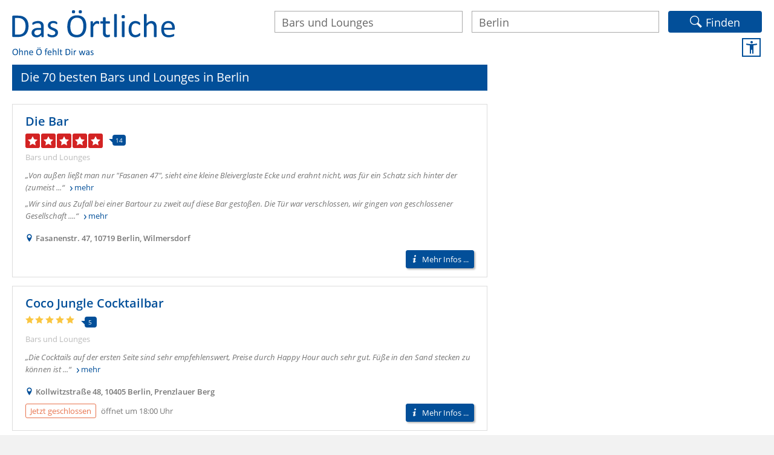

--- FILE ---
content_type: text/html;charset=UTF-8
request_url: https://www.dasoertliche.de/Top/Bars-und-Lounges/Berlin
body_size: 22985
content:
<!DOCTYPE html>
<html>
<head>
                                        
   	<meta name="viewport" content="width=device-width, user-scalable=yes">
   	<meta http-equiv="Content-Type" content="text/html; charset=utf-8">

   	<meta name="description" content="Gute Bars und Lounges in Berlin mit Adresse ✉ Telefonnummer ☎, Bewertungen ★ und Öffnungszeiten ✓ in Das Örtliche finden!">
   	<meta name="keywords" content="Gute,Bars,und,Lounges,in,Berlin,mit,Adresse,Telefonnummer,Bewertungen,Öffnungszeiten,Das,Örtliche,finden!">
   	<meta name="robots" content="index,noarchive,follow">

   	<meta name="apple-itunes-app" content="app-id=330158440">

   	<link rel="canonical" href="https://www.dasoertliche.de/Top/Bars-und-Lounges/Berlin">
   	<link rel="alternate" media="only screen and (max-width: 1024px)" href="https://mobil.dasoertliche.de/Top/Bars-und-Lounges/Berlin">
   
   	
   		<link rel="alternate" href="android-app://de.dasoertliche.android/https/mobil.dasoertliche.de/Top/Bars-und-Lounges/Berlin">   
   	
   		<link rel="alternate" href="ios-app://330158440/https/mobil.dasoertliche.de/Top/Bars-und-Lounges/Berlin">   
   	

	<link href="/img/favicon.ico" rel="icon" type="image/ico">
	<link href="/img/favicon.ico" rel="shortcut icon" type="image/x-icon">
	
	
	<title>Die besten Bars und Lounges in Berlin | Das Örtliche</title>
	<link href="/ble/css/main.css?40501_559" rel="stylesheet" type="text/css">
	<link href="/ble/css/auto-complete.css?40501_559" rel="stylesheet" type="text/css">
	<link href="/ble/css/map_ui.css?40501_559" rel="stylesheet" type="text/css">
	<link href="/ble/iconfont/style.css?40501_559" rel="stylesheet" type="text/css">
	<script src="/js/jquery-3.6.3.min.js"></script>
	
	
	<script src="/js/oe.ws.js?40274_559"></script>
<script src="https://wipe.de/wa.js"></script>
<script>
oeStorageHandler = new WebStorageHandler ();
var isUseCookies = oeStorageHandler.getWaConsent();

var wwa$ = (_WA_) ? _WA_.getAnalyzer("OE", { trackPagePerf: true, trackClicks: true, trackAdb: true, trackAdbRate: 2, useCookies: isUseCookies }) : null;
</script>


	
	<script type="application/ld+json">
		{"@context":"https://schema.org","@type":"ItemList","itemListElement":[{"@type":"ListItem","position":1,"item":{"@type":"LocalBusiness","name":"Die Bar","url":"https://www.dasoertliche.de/Themen/Die-Bar-Berlin-Wilmersdorf-Fasanenstr","telephone":"030 8 85 04 64","address":{"@type":"PostalAddress","addressLocality":"Berlin","addressRegion":"BE","postalCode":"10719","streetAddress":"Fasanenstr. 47"},"geo":{"@type":"GeoCoordinates","longitude":"13.326244496604563","latitude":"52.49601474463944"}}},{"@type":"ListItem","position":2,"item":{"@type":"LocalBusiness","name":"Coco Jungle Cocktailbar","url":"https://www.dasoertliche.de/Themen/Coco-Jungle-Cocktailbar-Berlin-Prenzlauer-Berg-Kollwitzstraße","telephone":"030 47 98 99 35","address":{"@type":"PostalAddress","addressLocality":"Berlin","addressRegion":"BE","postalCode":"10405","streetAddress":"Kollwitzstraße 48"},"geo":{"@type":"GeoCoordinates","longitude":"13.416474551659055","latitude":"52.53438903507973"},"aggregateRating":{"@type":"AggregateRating","bestRating":5,"worstRating":1,"ratingValue":5.0,"ratingCount":5}}},{"@type":"ListItem","position":3,"item":{"@type":"LocalBusiness","name":"Lisboa Bar am Boxi","url":"https://www.dasoertliche.de/Themen/Lisboa-Bar-am-Boxi-Berlin-Friedrichshain-Krossener-Str","telephone":"030 93 62 19 78","address":{"@type":"PostalAddress","addressLocality":"Berlin","addressRegion":"BE","postalCode":"10245","streetAddress":"Krossener Str. 20"},"geo":{"@type":"GeoCoordinates","longitude":"13.459072874608895","latitude":"52.51032875779694"},"aggregateRating":{"@type":"AggregateRating","bestRating":5,"worstRating":1,"ratingValue":5.0,"ratingCount":4}}},{"@type":"ListItem","position":4,"item":{"@type":"LocalBusiness","name":"F Bar","url":"https://www.dasoertliche.de/Themen/F-Bar-Berlin-Gesundbrunnen-Grüntaler-Str","telephone":"0152 19 21 81 61","address":{"@type":"PostalAddress","addressLocality":"Berlin","addressRegion":"BE","postalCode":"13357","streetAddress":"Grüntaler Str. 9"},"geo":{"@type":"GeoCoordinates","longitude":"13.386786579962578","latitude":"52.551887839029376"},"aggregateRating":{"@type":"AggregateRating","bestRating":5,"worstRating":1,"ratingValue":5.0,"ratingCount":2}}},{"@type":"ListItem","position":5,"item":{"@type":"LocalBusiness","name":"Mein Haus Am See","url":"https://www.dasoertliche.de/Themen/Mein-Haus-Am-See-Berlin-Mitte-Torstr","telephone":"030 27 59 08 73","address":{"@type":"PostalAddress","addressLocality":"Berlin","addressRegion":"BE","postalCode":"10119","streetAddress":"Torstr. 125"},"geo":{"@type":"GeoCoordinates","longitude":"13.40082765819943","latitude":"52.52978089038632"},"aggregateRating":{"@type":"AggregateRating","bestRating":5,"worstRating":1,"ratingValue":5.0,"ratingCount":2}}},{"@type":"ListItem","position":6,"item":{"@type":"LocalBusiness","name":"FABELEI Cocktailbar UG Cocktailbar","url":"https://www.dasoertliche.de/Themen/FABELEI-Cocktailbar-UG-Cocktailbar-Berlin-Schöneberg-Kyffhäuserstr","telephone":"030 20 85 91 99","address":{"@type":"PostalAddress","addressLocality":"Berlin","addressRegion":"BE","postalCode":"10781","streetAddress":"Kyffhäuserstr. 21"},"geo":{"@type":"GeoCoordinates","longitude":"13.352245598646746","latitude":"52.49378173439597"},"aggregateRating":{"@type":"AggregateRating","bestRating":5,"worstRating":1,"ratingValue":5.0,"ratingCount":2}}},{"@type":"ListItem","position":7,"item":{"@type":"LocalBusiness","name":"Jansen Bar Bar und Lounge","url":"https://www.dasoertliche.de/Themen/Jansen-Bar-Bar-und-Lounge-Berlin-Schöneberg-Gotenstr","telephone":"0175 7 12 31 73","address":{"@type":"PostalAddress","addressLocality":"Berlin","addressRegion":"BE","postalCode":"10829","streetAddress":"Gotenstr. 71"},"geo":{"@type":"GeoCoordinates","longitude":"13.360590703954015","latitude":"52.482910190355376"},"aggregateRating":{"@type":"AggregateRating","bestRating":5,"worstRating":1,"ratingValue":5.0,"ratingCount":2}}},{"@type":"ListItem","position":8,"item":{"@type":"LocalBusiness","name":"Posh Teckel Bar","url":"https://www.dasoertliche.de/Themen/Posh-Teckel-Bar-Berlin-Neukölln-Pflügerstr","telephone":"030 61 62 99 62","address":{"@type":"PostalAddress","addressLocality":"Berlin","addressRegion":"BE","postalCode":"12047","streetAddress":"Pflügerstr. 4"},"geo":{"@type":"GeoCoordinates","longitude":"13.42489533858164","latitude":"52.49110280815972"},"aggregateRating":{"@type":"AggregateRating","bestRating":5,"worstRating":1,"ratingValue":5.0,"ratingCount":2}}},{"@type":"ListItem","position":9,"item":{"@type":"LocalBusiness","name":"Sharlie Cheen Bar","url":"https://www.dasoertliche.de/Themen/Sharlie-Cheen-Bar-Berlin-Mitte-Brunnenstr","telephone":"030 55 52 74 25","address":{"@type":"PostalAddress","addressLocality":"Berlin","addressRegion":"BE","postalCode":"10119","streetAddress":"Brunnenstr. 196"},"geo":{"@type":"GeoCoordinates","longitude":"13.40057272215621","latitude":"52.530174010465196"},"aggregateRating":{"@type":"AggregateRating","bestRating":5,"worstRating":1,"ratingValue":5.0,"ratingCount":2}}},{"@type":"ListItem","position":10,"item":{"@type":"LocalBusiness","name":"B-Flat","url":"https://www.dasoertliche.de/Themen/B-Flat-Berlin-Mitte-Rosenthaler-Str","telephone":"030 2 83 31 23","address":{"@type":"PostalAddress","addressLocality":"Berlin","addressRegion":"BE","postalCode":"10119","streetAddress":"Rosenthaler Str. 13"},"geo":{"@type":"GeoCoordinates","longitude":"13.402595235494097","latitude":"52.52745242110043"},"aggregateRating":{"@type":"AggregateRating","bestRating":5,"worstRating":1,"ratingValue":5.0,"ratingCount":1}}},{"@type":"ListItem","position":11,"item":{"@type":"LocalBusiness","name":"Chill Out","url":"https://www.dasoertliche.de/Themen/Chill-Out-Berlin-Reinickendorf-General-Barby-Str","telephone":"030 46 99 43 40","address":{"@type":"PostalAddress","addressLocality":"Berlin","addressRegion":"BE","postalCode":"13403","streetAddress":"General-Barby-Str. 25"},"geo":{"@type":"GeoCoordinates","longitude":"13.316717732048476","latitude":"52.56878052809526"},"aggregateRating":{"@type":"AggregateRating","bestRating":5,"worstRating":1,"ratingValue":5.0,"ratingCount":1}}},{"@type":"ListItem","position":12,"item":{"@type":"LocalBusiness","name":"Egons Treff Kneipe","url":"https://www.dasoertliche.de/Themen/Egons-Treff-Kneipe-Berlin-Spandau-Viktoria-Ufer","telephone":"030 95 60 25 74","address":{"@type":"PostalAddress","addressLocality":"Berlin","addressRegion":"BE","postalCode":"13597","streetAddress":"Viktoria-Ufer 15"},"geo":{"@type":"GeoCoordinates","longitude":"13.202227596491262","latitude":"52.5383480447775"},"aggregateRating":{"@type":"AggregateRating","bestRating":5,"worstRating":1,"ratingValue":5.0,"ratingCount":1}}},{"@type":"ListItem","position":13,"item":{"@type":"LocalBusiness","name":"Golden Finish Bar - Marc Brylla","url":"https://www.dasoertliche.de/Themen/Golden-Finish-Bar-Marc-Brylla-Berlin-Kreuzberg-Wrangelstr","telephone":"030 23 18 53 59","address":{"@type":"PostalAddress","addressLocality":"Berlin","addressRegion":"BE","postalCode":"10997","streetAddress":"Wrangelstr. 87"},"geo":{"@type":"GeoCoordinates","longitude":"13.440897608842555","latitude":"52.499271976390425"},"aggregateRating":{"@type":"AggregateRating","bestRating":5,"worstRating":1,"ratingValue":5.0,"ratingCount":1}}},{"@type":"ListItem","position":14,"item":{"@type":"LocalBusiness","name":"Harry\u0027s New-York Bar Bar","url":"https://www.dasoertliche.de/Themen/Harry-s-New-York-Bar-Bar-Berlin-Tiergarten-Lützowufer","telephone":"030 2 54 78 86 33","address":{"@type":"PostalAddress","addressLocality":"Berlin","addressRegion":"BE","postalCode":"10785","streetAddress":"Lützowufer 15"},"geo":{"@type":"GeoCoordinates","longitude":"13.354781307150736","latitude":"52.50559205025905"},"aggregateRating":{"@type":"AggregateRating","bestRating":5,"worstRating":1,"ratingValue":5.0,"ratingCount":1}}},{"@type":"ListItem","position":15,"item":{"@type":"LocalBusiness","name":"Palm Beach Bar","url":"https://www.dasoertliche.de/Themen/Palm-Beach-Bar-Berlin-Friedrichshain-Grünberger-Str","telephone":"030 97 00 22 55","address":{"@type":"PostalAddress","addressLocality":"Berlin","addressRegion":"BE","postalCode":"10245","streetAddress":"Grünberger Str. 55"},"geo":{"@type":"GeoCoordinates","longitude":"13.456466210130381","latitude":"52.51195876558461"},"aggregateRating":{"@type":"AggregateRating","bestRating":5,"worstRating":1,"ratingValue":5.0,"ratingCount":1}}},{"@type":"ListItem","position":16,"item":{"@type":"LocalBusiness","name":"Treibhaussauna","url":"https://www.dasoertliche.de/Themen/Treibhaussauna-Berlin-Prenzlauer-Berg-Schönhauser-Allee","telephone":"030 4 48 45 03","address":{"@type":"PostalAddress","addressLocality":"Berlin","addressRegion":"BE","postalCode":"10437","streetAddress":"Schönhauser Allee 132"},"geo":{"@type":"GeoCoordinates","longitude":"13.411847137876023","latitude":"52.544940485098365"},"aggregateRating":{"@type":"AggregateRating","bestRating":5,"worstRating":1,"ratingValue":5.0,"ratingCount":1}}},{"@type":"ListItem","position":17,"item":{"@type":"LocalBusiness","name":"Alles GuT","url":"https://www.dasoertliche.de/Themen/Alles-GuT-Berlin-Charlottenburg-Horstweg","telephone":"030 74 78 51 86","address":{"@type":"PostalAddress","addressLocality":"Berlin","addressRegion":"BE","postalCode":"14059","streetAddress":"Horstweg 7"},"geo":{"@type":"GeoCoordinates","longitude":"13.294242168551767","latitude":"52.512015327851906"}}},{"@type":"ListItem","position":18,"item":{"@type":"LocalBusiness","name":"Baden im Wein","url":"https://www.dasoertliche.de/Themen/Baden-im-Wein-Berlin-Prenzlauer-Berg-Schönhauser-Allee","telephone":"0157 75 17 57 95","address":{"@type":"PostalAddress","addressLocality":"Berlin","addressRegion":"BE","postalCode":"10435","streetAddress":"Schönhauser Allee 155"},"geo":{"@type":"GeoCoordinates","longitude":"13.41167490039701","latitude":"52.53751996855604"},"aggregateRating":{"@type":"AggregateRating","bestRating":5,"worstRating":1,"ratingValue":5.0,"ratingCount":1}}},{"@type":"ListItem","position":19,"item":{"@type":"LocalBusiness","name":"Bar Voyage","url":"https://www.dasoertliche.de/Themen/Bar-Voyage-Berlin-Schöneberg-Nollendorfstr","telephone":"030 33 98 42 27","address":{"@type":"PostalAddress","addressLocality":"Berlin","addressRegion":"BE","postalCode":"10783","streetAddress":"Nollendorfstr. 1"},"geo":{"@type":"GeoCoordinates","longitude":"13.356175365989698","latitude":"52.49807137480016"},"aggregateRating":{"@type":"AggregateRating","bestRating":5,"worstRating":1,"ratingValue":5.0,"ratingCount":1}}},{"@type":"ListItem","position":20,"item":{"@type":"Restaurant","name":"der Weinlobbyist - Bistro \u0026 Weinbar","url":"https://www.dasoertliche.de/Themen/der-Weinlobbyist-Bistro-Weinbar-Berlin-Kolonnenstraße","telephone":"030 30 64 07 72","address":{"@type":"PostalAddress","addressLocality":"Berlin","addressRegion":"BE","postalCode":"10827","streetAddress":"Kolonnenstraße 62"},"geo":{"@type":"GeoCoordinates","longitude":"13.35924600401946","latitude":"52.48655999732807"},"aggregateRating":{"@type":"AggregateRating","bestRating":5,"worstRating":1,"ratingValue":5.0,"ratingCount":1}}},{"@type":"ListItem","position":21,"item":{"@type":"LocalBusiness","name":"ILOsBAR","url":"https://www.dasoertliche.de/Themen/ILOsBAR-Berlin-Schöneberg-Motzstr","telephone":"030 67 38 19 90","address":{"@type":"PostalAddress","addressLocality":"Berlin","addressRegion":"BE","postalCode":"10777","streetAddress":"Motzstr. 30"},"geo":{"@type":"GeoCoordinates","longitude":"13.347333018872755","latitude":"52.497920798019095"},"aggregateRating":{"@type":"AggregateRating","bestRating":5,"worstRating":1,"ratingValue":5.0,"ratingCount":1}}},{"@type":"ListItem","position":22,"item":{"@type":"LocalBusiness","name":"Kitty Cheng Bar","url":"https://www.dasoertliche.de/Themen/Kitty-Cheng-Bar-Berlin-Mitte-Torstr","telephone":"030 92 36 89 75","address":{"@type":"PostalAddress","addressLocality":"Berlin","addressRegion":"BE","postalCode":"10119","streetAddress":"Torstr. 99"},"geo":{"@type":"GeoCoordinates","longitude":"13.404324030872969","latitude":"52.5299936609475"},"aggregateRating":{"@type":"AggregateRating","bestRating":5,"worstRating":1,"ratingValue":5.0,"ratingCount":1}}},{"@type":"ListItem","position":23,"item":{"@type":"LocalBusiness","name":"Mein Freund Harvey","url":"https://www.dasoertliche.de/Themen/Mein-Freund-Harvey-Berlin-Schöneberg-Kulmer-Str","telephone":"030 75 54 09 03","address":{"@type":"PostalAddress","addressLocality":"Berlin","addressRegion":"BE","postalCode":"10783","streetAddress":"Kulmer Str. 20 A"},"geo":{"@type":"GeoCoordinates","longitude":"13.364328490340593","latitude":"52.492045960794854"},"aggregateRating":{"@type":"AggregateRating","bestRating":5,"worstRating":1,"ratingValue":5.0,"ratingCount":1}}},{"@type":"ListItem","position":24,"item":{"@type":"LocalBusiness","name":"Rooftop One Bar Berlin-Alexanderplatz","url":"https://www.dasoertliche.de/Themen/Rooftop-One-Bar-Berlin-Alexanderplatz-Berlin-Grunerstraße","telephone":"030 20 96 97 80","address":{"@type":"PostalAddress","addressLocality":"Berlin","addressRegion":"BE","postalCode":"10179","streetAddress":"Grunerstraße 11"},"geo":{"@type":"GeoCoordinates","longitude":"13.412341693620538","latitude":"52.51984649041499"},"aggregateRating":{"@type":"AggregateRating","bestRating":5,"worstRating":1,"ratingValue":5.0,"ratingCount":1}}},{"@type":"ListItem","position":25,"item":{"@type":"LocalBusiness","name":"Varadero Bar","url":"https://www.dasoertliche.de/Themen/Varadero-Bar-Berlin-Schöneberg-Vorbergstr","telephone":"030 78 71 66 67","address":{"@type":"PostalAddress","addressLocality":"Berlin","addressRegion":"BE","postalCode":"10823","streetAddress":"Vorbergstr. 11"},"geo":{"@type":"GeoCoordinates","longitude":"13.35529012632511","latitude":"52.489029784987906"},"aggregateRating":{"@type":"AggregateRating","bestRating":5,"worstRating":1,"ratingValue":5.0,"ratingCount":1}}}]}
	</script>

	<script>
		wwa$.setCustomPageAttr("BLE-Testgebiet-Heise");
	</script>
	
	
</head>

<body>


<link rel="stylesheet" href="https://cdn.consentmanager.net/delivery/cmp.min.css" />
<script>window.gdprAppliesGlobally=true;if(!("cmp_id" in window)||window.cmp_id<1){window.cmp_id=0}if(!("cmp_cdid" in window)){window.cmp_cdid="27d5525692dd"}if(!("cmp_params" in window)){window.cmp_params=""}if(!("cmp_host" in window)){window.cmp_host="c.delivery.consentmanager.net"}if(!("cmp_cdn" in window)){window.cmp_cdn="cdn.consentmanager.net"}if(!("cmp_proto" in window)){window.cmp_proto="https:"}if(!("cmp_codesrc" in window)){window.cmp_codesrc="1"}window.cmp_getsupportedLangs=function(){var b=["DE","EN","FR","IT","NO","DA","FI","ES","PT","RO","BG","ET","EL","GA","HR","LV","LT","MT","NL","PL","SV","SK","SL","CS","HU","RU","SR","ZH","TR","UK","AR","BS"];if("cmp_customlanguages" in window){for(var a=0;a<window.cmp_customlanguages.length;a++){b.push(window.cmp_customlanguages[a].l.toUpperCase())}}return b};window.cmp_getRTLLangs=function(){var a=["AR"];if("cmp_customlanguages" in window){for(var b=0;b<window.cmp_customlanguages.length;b++){if("r" in window.cmp_customlanguages[b]&&window.cmp_customlanguages[b].r){a.push(window.cmp_customlanguages[b].l)}}}return a};window.cmp_getlang=function(j){if(typeof(j)!="boolean"){j=true}if(j&&typeof(cmp_getlang.usedlang)=="string"&&cmp_getlang.usedlang!==""){return cmp_getlang.usedlang}var g=window.cmp_getsupportedLangs();var c=[];var f=location.hash;var e=location.search;var a="languages" in navigator?navigator.languages:[];if(f.indexOf("cmplang=")!=-1){c.push(f.substr(f.indexOf("cmplang=")+8,2).toUpperCase())}else{if(e.indexOf("cmplang=")!=-1){c.push(e.substr(e.indexOf("cmplang=")+8,2).toUpperCase())}else{if("cmp_setlang" in window&&window.cmp_setlang!=""){c.push(window.cmp_setlang.toUpperCase())}else{if(a.length>0){for(var d=0;d<a.length;d++){c.push(a[d])}}}}}if("language" in navigator){c.push(navigator.language)}if("userLanguage" in navigator){c.push(navigator.userLanguage)}var h="";for(var d=0;d<c.length;d++){var b=c[d].toUpperCase();if(g.indexOf(b)!=-1){h=b;break}if(b.indexOf("-")!=-1){b=b.substr(0,2)}if(g.indexOf(b)!=-1){h=b;break}}if(h==""&&typeof(cmp_getlang.defaultlang)=="string"&&cmp_getlang.defaultlang!==""){return cmp_getlang.defaultlang}else{if(h==""){h="EN"}}h=h.toUpperCase();return h};(function(){var u=document;var v=u.getElementsByTagName;var h=window;var o="";var b="_en";if("cmp_getlang" in h){o=h.cmp_getlang().toLowerCase();if("cmp_customlanguages" in h){for(var q=0;q<h.cmp_customlanguages.length;q++){if(h.cmp_customlanguages[q].l.toUpperCase()==o.toUpperCase()){o="en";break}}}b="_"+o}function x(i,e){var w="";i+="=";var s=i.length;var d=location;if(d.hash.indexOf(i)!=-1){w=d.hash.substr(d.hash.indexOf(i)+s,9999)}else{if(d.search.indexOf(i)!=-1){w=d.search.substr(d.search.indexOf(i)+s,9999)}else{return e}}if(w.indexOf("&")!=-1){w=w.substr(0,w.indexOf("&"))}return w}var k=("cmp_proto" in h)?h.cmp_proto:"https:";if(k!="http:"&&k!="https:"){k="https:"}var g=("cmp_ref" in h)?h.cmp_ref:location.href;var j=u.createElement("script");j.setAttribute("data-cmp-ab","1");var c=x("cmpdesign","cmp_design" in h?h.cmp_design:"");var f=x("cmpregulationkey","cmp_regulationkey" in h?h.cmp_regulationkey:"");var r=x("cmpgppkey","cmp_gppkey" in h?h.cmp_gppkey:"");var n=x("cmpatt","cmp_att" in h?h.cmp_att:"");j.src=k+"//"+h.cmp_host+"/delivery/cmp.php?"+("cmp_id" in h&&h.cmp_id>0?"id="+h.cmp_id:"")+("cmp_cdid" in h?"&cdid="+h.cmp_cdid:"")+"&h="+encodeURIComponent(g)+(c!=""?"&cmpdesign="+encodeURIComponent(c):"")+(f!=""?"&cmpregulationkey="+encodeURIComponent(f):"")+(r!=""?"&cmpgppkey="+encodeURIComponent(r):"")+(n!=""?"&cmpatt="+encodeURIComponent(n):"")+("cmp_params" in h?"&"+h.cmp_params:"")+(u.cookie.length>0?"&__cmpfcc=1":"")+"&l="+o.toLowerCase()+"&o="+(new Date()).getTime();j.type="text/javascript";j.async=true;if(u.currentScript&&u.currentScript.parentElement){u.currentScript.parentElement.appendChild(j)}else{if(u.body){u.body.appendChild(j)}else{var t=v("body");if(t.length==0){t=v("div")}if(t.length==0){t=v("span")}if(t.length==0){t=v("ins")}if(t.length==0){t=v("script")}if(t.length==0){t=v("head")}if(t.length>0){t[0].appendChild(j)}}}var m="js";var p=x("cmpdebugunminimized","cmpdebugunminimized" in h?h.cmpdebugunminimized:0)>0?"":".min";var a=x("cmpdebugcoverage","cmp_debugcoverage" in h?h.cmp_debugcoverage:"");if(a=="1"){m="instrumented";p=""}var j=u.createElement("script");j.src=k+"//"+h.cmp_cdn+"/delivery/"+m+"/cmp"+b+p+".js";j.type="text/javascript";j.setAttribute("data-cmp-ab","1");j.async=true;if(u.currentScript&&u.currentScript.parentElement){u.currentScript.parentElement.appendChild(j)}else{if(u.body){u.body.appendChild(j)}else{var t=v("body");if(t.length==0){t=v("div")}if(t.length==0){t=v("span")}if(t.length==0){t=v("ins")}if(t.length==0){t=v("script")}if(t.length==0){t=v("head")}if(t.length>0){t[0].appendChild(j)}}}})();window.cmp_addFrame=function(b){if(!window.frames[b]){if(document.body){var a=document.createElement("iframe");a.style.cssText="display:none";if("cmp_cdn" in window&&"cmp_ultrablocking" in window&&window.cmp_ultrablocking>0){a.src="//"+window.cmp_cdn+"/delivery/empty.html"}a.name=b;document.body.appendChild(a)}else{window.setTimeout(window.cmp_addFrame,10,b)}}};window.cmp_rc=function(h){var b=document.cookie;var f="";var d=0;while(b!=""&&d<100){d++;while(b.substr(0,1)==" "){b=b.substr(1,b.length)}var g=b.substring(0,b.indexOf("="));if(b.indexOf(";")!=-1){var c=b.substring(b.indexOf("=")+1,b.indexOf(";"))}else{var c=b.substr(b.indexOf("=")+1,b.length)}if(h==g){f=c}var e=b.indexOf(";")+1;if(e==0){e=b.length}b=b.substring(e,b.length)}return(f)};window.cmp_stub=function(){var a=arguments;__cmp.a=__cmp.a||[];if(!a.length){return __cmp.a}else{if(a[0]==="ping"){if(a[1]===2){a[2]({gdprApplies:gdprAppliesGlobally,cmpLoaded:false,cmpStatus:"stub",displayStatus:"hidden",apiVersion:"2.0",cmpId:31},true)}else{a[2](false,true)}}else{if(a[0]==="getUSPData"){a[2]({version:1,uspString:window.cmp_rc("")},true)}else{if(a[0]==="getTCData"){__cmp.a.push([].slice.apply(a))}else{if(a[0]==="addEventListener"||a[0]==="removeEventListener"){__cmp.a.push([].slice.apply(a))}else{if(a.length==4&&a[3]===false){a[2]({},false)}else{__cmp.a.push([].slice.apply(a))}}}}}}};window.cmp_gpp_ping=function(){return{gppVersion:"1.0",cmpStatus:"stub",cmpDisplayStatus:"hidden",supportedAPIs:["tcfca","usnat","usca","usva","usco","usut","usct"],cmpId:31}};window.cmp_gppstub=function(){var a=arguments;__gpp.q=__gpp.q||[];if(!a.length){return __gpp.q}var g=a[0];var f=a.length>1?a[1]:null;var e=a.length>2?a[2]:null;if(g==="ping"){return window.cmp_gpp_ping()}else{if(g==="addEventListener"){__gpp.e=__gpp.e||[];if(!("lastId" in __gpp)){__gpp.lastId=0}__gpp.lastId++;var c=__gpp.lastId;__gpp.e.push({id:c,callback:f});return{eventName:"listenerRegistered",listenerId:c,data:true,pingData:window.cmp_gpp_ping()}}else{if(g==="removeEventListener"){var h=false;__gpp.e=__gpp.e||[];for(var d=0;d<__gpp.e.length;d++){if(__gpp.e[d].id==e){__gpp.e[d].splice(d,1);h=true;break}}return{eventName:"listenerRemoved",listenerId:e,data:h,pingData:window.cmp_gpp_ping()}}else{if(g==="getGPPData"){return{sectionId:3,gppVersion:1,sectionList:[],applicableSections:[0],gppString:"",pingData:window.cmp_gpp_ping()}}else{if(g==="hasSection"||g==="getSection"||g==="getField"){return null}else{__gpp.q.push([].slice.apply(a))}}}}}};window.cmp_msghandler=function(d){var a=typeof d.data==="string";try{var c=a?JSON.parse(d.data):d.data}catch(f){var c=null}if(typeof(c)==="object"&&c!==null&&"__cmpCall" in c){var b=c.__cmpCall;window.__cmp(b.command,b.parameter,function(h,g){var e={__cmpReturn:{returnValue:h,success:g,callId:b.callId}};d.source.postMessage(a?JSON.stringify(e):e,"*")})}if(typeof(c)==="object"&&c!==null&&"__uspapiCall" in c){var b=c.__uspapiCall;window.__uspapi(b.command,b.version,function(h,g){var e={__uspapiReturn:{returnValue:h,success:g,callId:b.callId}};d.source.postMessage(a?JSON.stringify(e):e,"*")})}if(typeof(c)==="object"&&c!==null&&"__tcfapiCall" in c){var b=c.__tcfapiCall;window.__tcfapi(b.command,b.version,function(h,g){var e={__tcfapiReturn:{returnValue:h,success:g,callId:b.callId}};d.source.postMessage(a?JSON.stringify(e):e,"*")},b.parameter)}if(typeof(c)==="object"&&c!==null&&"__gppCall" in c){var b=c.__gppCall;window.__gpp(b.command,function(h,g){var e={__gppReturn:{returnValue:h,success:g,callId:b.callId}};d.source.postMessage(a?JSON.stringify(e):e,"*")},"parameter" in b?b.parameter:null,"version" in b?b.version:1)}};window.cmp_setStub=function(a){if(!(a in window)||(typeof(window[a])!=="function"&&typeof(window[a])!=="object"&&(typeof(window[a])==="undefined"||window[a]!==null))){window[a]=window.cmp_stub;window[a].msgHandler=window.cmp_msghandler;window.addEventListener("message",window.cmp_msghandler,false)}};window.cmp_setGppStub=function(a){if(!(a in window)||(typeof(window[a])!=="function"&&typeof(window[a])!=="object"&&(typeof(window[a])==="undefined"||window[a]!==null))){window[a]=window.cmp_gppstub;window[a].msgHandler=window.cmp_msghandler;window.addEventListener("message",window.cmp_msghandler,false)}};window.cmp_addFrame("__cmpLocator");if(!("cmp_disableusp" in window)||!window.cmp_disableusp){window.cmp_addFrame("__uspapiLocator")}if(!("cmp_disabletcf" in window)||!window.cmp_disabletcf){window.cmp_addFrame("__tcfapiLocator")}if(!("cmp_disablegpp" in window)||!window.cmp_disablegpp){window.cmp_addFrame("__gppLocator")}window.cmp_setStub("__cmp");if(!("cmp_disabletcf" in window)||!window.cmp_disabletcf){window.cmp_setStub("__tcfapi")}if(!("cmp_disableusp" in window)||!window.cmp_disableusp){window.cmp_setStub("__uspapi")}if(!("cmp_disablegpp" in window)||!window.cmp_disablegpp){window.cmp_setGppStub("__gpp")};</script>

<script>

function setOffline(e,o) {
	  o.dontshow = 1;
}

if (typeof hideCMPScreen !== "undefined") {
	__cmp("addEventListener",["init",setOffline,false],null);
	__cmp("addEventListener",["settings",setOffline,false],null);  	
}



	window.cmp_noscreen = true;
	
	function setConsent(e,o) {
		__cmp("setConsent", 1);
		//console.log("consent set!");
	}
  
	__cmp("addEventListener",["settings",setConsent,false],null);




  function waitForPageReadyAndLoadAds() {
	
	  if (document.readyState === 'complete' || document.state === 'loaded') {
		  var consent = __cmp("getCMPData");
		  var TCString = consent.consentstring;
		  initAds(TCString);
	  } else {
		  setTimeout(waitForPageReadyAndLoadAds, 100);
	  }	
	  
  }
  
  function loadAdsAfterConsent() {
	  
	  if (typeof(initAds) != "undefined") {
		  waitForPageReadyAndLoadAds();
	  }
	  
  }
  
    function setOetbConsent() {
		var consent = __cmp("getCMPData");
		if("vendorConsents" in consent)	{
			if("c53582" in consent.vendorConsents && consent.vendorConsents["c53582"]) {
				
			    const ablauf = new Date();
			    const inDreissigTagen = ablauf.getTime() + (30 * 24 * 60 * 60 * 1000);
			    ablauf.setTime(inDreissigTagen);
				document.cookie = "Orte=Berlin; domain=dasoertliche.de; path=/; expires=" + ablauf.toGMTString() + ";";
				
				if ($v$.sbHandler) {
					$v$.sbHandler.enableSearchHistory();
					console.log("$v$.sbHandler.enableSearchHistory();");					
				}
		 	} else {
		 		document.cookie = "Orte=; domain=dasoertliche.de; path=/; Max-Age=0;";
				if ($v$.sbHandler) {
					$v$.sbHandler.disableSearchHistory();
					console.log("$v$.sbHandler.disableSearchHistory();");
				}
		 	}
		}   	
    }
    
	__cmp("addEventListener", ["consent",loadAdsAfterConsent,false], null);  
	__cmp("addEventListener", ["consent",setOetbConsent,false], null);
  
</script>



<script type="text/javascript">
	
__cmp("addEventListener",["consent",setWipeConsent,false],null);           
__cmp("addEventListener",["consentapproved",logApproved,false],null);
__cmp("addEventListener",["consentscreencustom",logCustom,false],null);

function setWipeConsent(e,o) {
	
	var wipeVendorId = "c24360";
	
	if (wipeVendorId != null && wipeVendorId.length > 0) {
		var consent = __cmp("getCMPData");
		if("vendorConsents" in consent)	{
			if(wipeVendorId in consent.vendorConsents && consent.vendorConsents[wipeVendorId]) {
				try {					
					wwa$.setOptions({ useCookies: consent.vendorConsents[wipeVendorId] });
					console.log("wwa$.setOptions({ useCookies:" + consent.vendorConsents[wipeVendorId] + "})");
					// Entscheidung merken
					if (typeof oeStorageHandler != "undefined") {
						oeStorageHandler.setWaConsent(consent.vendorConsents[wipeVendorId]);
					}
				} catch (e) {
					console.log(e);
				}
		 	} else {
				console.log("wwa$.setOptions({ useCookies: false})");
				// Entscheidung merken
				if (typeof oeStorageHandler != "undefined") {
					oeStorageHandler.setWaConsent(false);
				}
		 		
		 	}
		}

	}	
	
}
	

function logCustom() {
	wwa$.logAction("CMP_Einstellungen")
}

function logApproved() {
	return wwa$.logAction("CMP_Akzeptieren", this)
}

</script>




<noscript>
<div id="hinweis" class="js">
<strong>
Um alle Funktionen von Das Örtliche uneingeschränkt nutzen zu können, aktivieren Sie bitte JavaScript!
<br>
Auf Trefferlisten mit verkürzter Rufnummer klicken Sie bitte - sofern Javascript ausgeschaltet ist - auf den Namen!
</strong>
</div>
</noscript>
               
<div class="wrap">

<script>

wwa$.setCustomPageAttr("TL_Gewerblich");

// meinOeUser: null



</script>


<script>
wwa$.setPageAttr({
  apiv: "2.1.0",
  webv: "5.59.1-202511211522",
  reqHdr: [ "T-C-I: a@1p3770" ],
  srvId: "n@def.omfcthkdbwca.bd:dr",
  srvDc: "0166",
  pageName: "Trefferliste_BLE",
  type: "Trefferliste",
  q_q: "Bars und Lounges",
  q_loc: "Berlin",
  q_type: "BLE-Suche",
  r_total: "70",
  r_attr: [ "TL_BLE_Anzahl_Treffer_Gesamt=25", "TL_BLE_Anzahl_Section_1=0", "TL_BLE_Anzahl_Section_2=25" ]
});
wwa$.logPageView();
</script>


   <header>
      <a class="logo" href="https://www.dasoertliche.de/Telefonbuch/Berlin">
      <img src="[data-uri]" alt="Das Örtliche ohne Ö fehlt Dir was">
      </a>
      <form accept-charset="UTF-8" action="javascript:bleSubmit()" method="get" name="bleform" >
         
         <input type="text" name="kwHidden" placeholder="Name (oder Suchwort)" aria-label="Name (oder Suchwort)" value="Bars und Lounges">
                     
         <input type="text" name="ci" value="Berlin" placeholder="Ort" aria-label="Ort">
         <input type="hidden" name="kw" value="Bars und Lounges">
         <!-- input type="hidden" name="searchtype" value="ble"-->
		 <button type="submit" class="invert icon-magnify">Finden</button> 
      </form>
      
      <div class="navbutton">
         <a class="a11y" href="//www.dasoertliche.de/barrierefrei/" aria-label="Zur Informationsseite Barrierefreiheit"  title="Zur Informationsseite Barrierefreiheit" onclick="return wwa$.logAction('Barrierefreiheit', this);"></a>
      </div>      
   </header>

   <main class="left">

		


	
      <h1 class="invert">Die 70 besten Bars und Lounges in Berlin</h1>
      <div class="hits">

       
       
         	    
	     
	     	     
         <div class="hit" id="entry_1" data-hit="id=2239123312559&amp;na=Die+Bar&amp;st=Fasanenstr.&amp;hn=47&amp;plz=10719&amp;ci=Berlin&amp;cq=Wilmersdorf&amp;niceId=Die-Bar-Berlin-Wilmersdorf-Fasanenstr&amp;x=191859&amp;y=170131&amp;rac=14&amp;at=2&amp;bi=2239&amp;pubNo=1126&amp;customer=0&amp;section=list-ble-s2&amp;ttf=0&amp;rak=yelp5&amp;raa=5.0">
            
            <div class="hitcnt">
               <h2><a href="https://www.dasoertliche.de/Themen/Die-Bar-Berlin-Wilmersdorf-Fasanenstr" class="name">Die Bar</a></h2>         
               
               
                              
               <div class="rate yelp5"><i class="icon-star-full yellow"></i><i class="icon-star-full yellow"></i><i class="icon-star-full yellow"></i><i class="icon-star-full yellow"></i><i class="icon-star-full yellow"></i>
                <span class="speechy">14</span>
                </div>
               <div class="cats"><span class="cat">Bars und Lounges</span></div>
               <div class="rateinfo"><span>Von außen ließt man nur &quot;Fasanen 47&quot;, sieht eine kleine Bleiverglaste Ecke und erahnt nicht, was für ein Schatz sich hinter der (zumeist ...</span>
                  <a href="#" class="morerateinfo">mehr</a>
               </div>
               <div class="rateinfo"><span>Wir sind aus Zufall bei einer Bartour zu zweit auf diese Bar gestoßen. Die Tür war verschlossen, wir gingen von geschlossener Gesellschaft ....</span>
                  <a href="#" class="morerateinfo">mehr</a>
               </div>
               
               <div class="location"><i class="icon-location"></i><span>Fasanenstr. 47, 10719 Berlin, Wilmersdorf</span></div>
               
               <span class="times addinfo"></span>
               
               <a href="#" class="btn invert moreinfo ctashadow"><i class="icon-info"></i>Mehr Infos ...</a>
            </div>
            
                
         </div>

		
       
         	    
	     
	     	     
         <div class="hit" id="entry_2" data-hit="id=2239125039583&amp;na=Coco+Jungle+Cocktailbar&amp;st=Kollwitzstra%C3%9Fe&amp;hn=48&amp;plz=10405&amp;ci=Berlin&amp;cq=Prenzlauer+Berg&amp;niceId=Coco-Jungle-Cocktailbar-Berlin-Prenzlauer-Berg-Kollwitzstra%C3%9Fe&amp;x=197809&amp;y=174634&amp;rac=5&amp;at=2&amp;bi=2239&amp;pubNo=1126&amp;customer=0&amp;section=list-ble-s2&amp;ttf=0&amp;raa=5.0">
            
            <div class="hitcnt">
               <h2><a href="https://www.dasoertliche.de/Themen/Coco-Jungle-Cocktailbar-Berlin-Prenzlauer-Berg-Kollwitzstraße" class="name">Coco Jungle Cocktailbar</a></h2>         
               
               
                              
               <div class="rate"><i class="icon-star-full yellow"></i><i class="icon-star-full yellow"></i><i class="icon-star-full yellow"></i><i class="icon-star-full yellow"></i><i class="icon-star-full yellow"></i>
                <span class="speechy">5</span>
                </div>
               <div class="cats"><span class="cat">Bars und Lounges</span></div>
               <div class="rateinfo"><span>Die Cocktails auf der ersten Seite sind sehr empfehlenswert, Preise durch Happy Hour auch sehr gut.

Füße in den Sand stecken zu können ist ...</span>
                  <a href="#" class="morerateinfo">mehr</a>
               </div>
               
               
               <div class="location"><i class="icon-location"></i><span>Kollwitzstraße 48, 10405 Berlin, Prenzlauer Berg</span></div>
               
               <span class="btn times closed">Jetzt geschlossen</span><span class="times addinfo">öffnet um 18:00 Uhr</span>
               
               <a href="#" class="btn invert moreinfo ctashadow"><i class="icon-info"></i>Mehr Infos ...</a>
            </div>
            
                
         </div>

		
       
         	    
	     
	     	     
         <div class="hit" id="entry_3" data-hit="id=2239127641906&amp;na=Lisboa+Bar+am+Boxi&amp;st=Krossener+Str.&amp;hn=20&amp;plz=10245&amp;ci=Berlin&amp;cq=Friedrichshain&amp;niceId=Lisboa-Bar-am-Boxi-Berlin-Friedrichshain-Krossener-Str&amp;x=200803&amp;y=172076&amp;rac=4&amp;at=2&amp;bi=2239&amp;pubNo=1126&amp;customer=0&amp;section=list-ble-s2&amp;ttf=0&amp;raa=5.0">
            
            <div class="hitcnt">
               <h2><a href="https://www.dasoertliche.de/Themen/Lisboa-Bar-am-Boxi-Berlin-Friedrichshain-Krossener-Str" class="name">Lisboa Bar am Boxi</a></h2>         
               
               
                              
               <div class="rate"><i class="icon-star-full yellow"></i><i class="icon-star-full yellow"></i><i class="icon-star-full yellow"></i><i class="icon-star-full yellow"></i><i class="icon-star-full yellow"></i>
                <span class="speechy">4</span>
                </div>
               <div class="cats"><span class="cat">Bars und Lounges</span></div>
               <div class="rateinfo"><span>Excellent. Good wine. Great olives. Croquettes done very well. Service was good.  It&#39;s a bit pricey for the area but it&#39;s hard to get in so ...</span>
                  <a href="#" class="morerateinfo">mehr</a>
               </div>
               <div class="rateinfo"><span>Leckeres Essen und sehr gute Weine.</span>
                  <a href="#" class="morerateinfo">mehr</a>
               </div>
               
               <div class="location"><i class="icon-location"></i><span>Krossener Str. 20, 10245 Berlin, Friedrichshain</span></div>
               
               <span class="btn times closed">Jetzt geschlossen</span><span class="times addinfo">öffnet um 17:00 Uhr</span>
               
               <a href="#" class="btn invert moreinfo ctashadow"><i class="icon-info"></i>Mehr Infos ...</a>
            </div>
            
                
         </div>

		
       
         	    
	     
	     	     
         <div class="hit" id="entry_4" data-hit="id=2239127641972&amp;na=F+Bar&amp;st=Gr%C3%BCntaler+Str.&amp;hn=9&amp;plz=13357&amp;ci=Berlin&amp;cq=Gesundbrunnen&amp;niceId=F-Bar-Berlin-Gesundbrunnen-Gr%C3%BCntaler-Str&amp;x=195721&amp;y=176499&amp;rac=2&amp;at=2&amp;bi=2239&amp;pubNo=1126&amp;customer=0&amp;section=list-ble-s2&amp;ttf=0&amp;raa=5.0">
            
            <div class="hitcnt">
               <h2><a href="https://www.dasoertliche.de/Themen/F-Bar-Berlin-Gesundbrunnen-Grüntaler-Str" class="name">F Bar</a></h2>         
               
               
                              
               <div class="rate"><i class="icon-star-full yellow"></i><i class="icon-star-full yellow"></i><i class="icon-star-full yellow"></i><i class="icon-star-full yellow"></i><i class="icon-star-full yellow"></i>
                <span class="speechy">2</span>
                </div>
               <div class="cats"><span class="cat">Bars und Lounges</span></div>
               <div class="rateinfo"><span>War sehr zufrieden; kann ich nur empfehlen.</span>
                  <a href="#" class="morerateinfo">mehr</a>
               </div>
               
               
               <div class="location"><i class="icon-location"></i><span>Grüntaler Str. 9, 13357 Berlin, Gesundbrunnen</span></div>
               
               <span class="btn times closed">Jetzt geschlossen</span><span class="times addinfo">öffnet um 18:00 Uhr</span>
               
               <a href="#" class="btn invert moreinfo ctashadow"><i class="icon-info"></i>Mehr Infos ...</a>
            </div>
            
                
         </div>

		
       
         	    
	     
	     	     
         <div class="hit" id="entry_5" data-hit="id=2239123893502&amp;na=Mein+Haus+Am+See&amp;st=Torstr.&amp;hn=125&amp;plz=10119&amp;ci=Berlin&amp;cq=Mitte&amp;niceId=Mein-Haus-Am-See-Berlin-Mitte-Torstr&amp;x=196769&amp;y=174080&amp;rac=2&amp;at=2&amp;bi=2239&amp;pubNo=1126&amp;customer=0&amp;section=list-ble-s2&amp;ttf=0&amp;raa=5.0">
            
            <div class="hitcnt">
               <h2><a href="https://www.dasoertliche.de/Themen/Mein-Haus-Am-See-Berlin-Mitte-Torstr" class="name">Mein Haus Am See</a></h2>         
               
               
                              
               <div class="rate"><i class="icon-star-full yellow"></i><i class="icon-star-full yellow"></i><i class="icon-star-full yellow"></i><i class="icon-star-full yellow"></i><i class="icon-star-full yellow"></i>
                <span class="speechy">2</span>
                </div>
               <div class="cats"><span class="cat">Bars und Lounges</span></div>
               <div class="rateinfo"><span>Wir haben uns im Mein Haus am See rundum wohlgefühlt. Besonders Aida hat sich herzlich und aufmerksam um uns und unsere (Trink)sorgen gekümm...</span>
                  <a href="#" class="morerateinfo">mehr</a>
               </div>
               <div class="rateinfo"><span>Mein Besuch im Mein Haus am See war rundum gelungen. Der DJ hat für richtig gute Stimmung gesorgt und die Atmosphäre war insgesamt sehr ents...</span>
                  <a href="#" class="morerateinfo">mehr</a>
               </div>
               
               <div class="location"><i class="icon-location"></i><span>Torstr. 125, 10119 Berlin, Mitte</span></div>
               
               <span class="btn times closed">Jetzt geschlossen</span><span class="times addinfo">öffnet um 17:00 Uhr</span>
               
               <a href="#" class="btn invert moreinfo ctashadow"><i class="icon-info"></i>Mehr Infos ...</a>
            </div>
            
                
         </div>

		
       
         	    
	     
	     	     
         <div class="hit" id="entry_6" data-hit="id=2239129301423&amp;na=FABELEI+Cocktailbar+UG+Cocktailbar&amp;st=Kyffh%C3%A4userstr.&amp;hn=21&amp;plz=10781&amp;ci=Berlin&amp;cq=Sch%C3%B6neberg&amp;niceId=FABELEI-Cocktailbar-UG-Cocktailbar-Berlin-Sch%C3%B6neberg-Kyffh%C3%A4userstr&amp;x=193632&amp;y=169951&amp;rac=2&amp;at=2&amp;bi=2239&amp;pubNo=1126&amp;customer=0&amp;section=list-ble-s2&amp;ttf=0&amp;raa=5.0">
            
            <div class="hitcnt">
               <h2><a href="https://www.dasoertliche.de/Themen/FABELEI-Cocktailbar-UG-Cocktailbar-Berlin-Schöneberg-Kyffhäuserstr" class="name">FABELEI Cocktailbar UG Cocktailbar</a></h2>         
               
               
                              
               <div class="rate"><i class="icon-star-full yellow"></i><i class="icon-star-full yellow"></i><i class="icon-star-full yellow"></i><i class="icon-star-full yellow"></i><i class="icon-star-full yellow"></i>
                <span class="speechy">2</span>
                </div>
               <div class="cats"><span class="cat">Bars und Lounges</span></div>
               <div class="rateinfo"><span>Mal ne andere Bar.
Extravagante Cocktails gibts hier, in der &#39;&#39;Fabelei&#39;&#39; in Berlin.
Sehr nettes Personal, coole Einrichtung und mal andere...</span>
                  <a href="#" class="morerateinfo">mehr</a>
               </div>
               <div class="rateinfo"><span>One of the best Cocktail Bars I tried so far in Berlin. Very good cocktails, good selection, very friendly bartender and a very cozy ...</span>
                  <a href="#" class="morerateinfo">mehr</a>
               </div>
               
               <div class="location"><i class="icon-location"></i><span>Kyffhäuserstr. 21, 10781 Berlin, Schöneberg</span></div>
               
               <span class="btn times closed">Jetzt geschlossen</span><span class="times addinfo">öffnet um 18:00 Uhr</span>
               
               <a href="#" class="btn invert moreinfo ctashadow"><i class="icon-info"></i>Mehr Infos ...</a>
            </div>
            
                
         </div>

		
       
         	    
	     
	     	     
         <div class="hit" id="entry_7" data-hit="id=2239123892273&amp;na=Jansen+Bar+Bar+und+Lounge&amp;st=Gotenstr.&amp;hn=71&amp;plz=10829&amp;ci=Berlin&amp;cq=Sch%C3%B6neberg&amp;niceId=Jansen-Bar-Bar-und-Lounge-Berlin-Sch%C3%B6neberg-Gotenstr&amp;x=194245&amp;y=168765&amp;rac=2&amp;at=2&amp;bi=2239&amp;pubNo=1126&amp;customer=0&amp;section=list-ble-s2&amp;ttf=0&amp;raa=5.0">
            
            <div class="hitcnt">
               <h2><a href="https://www.dasoertliche.de/Themen/Jansen-Bar-Bar-und-Lounge-Berlin-Schöneberg-Gotenstr" class="name">Jansen Bar Bar und Lounge</a></h2>         
               
               
                              
               <div class="rate"><i class="icon-star-full yellow"></i><i class="icon-star-full yellow"></i><i class="icon-star-full yellow"></i><i class="icon-star-full yellow"></i><i class="icon-star-full yellow"></i>
                <span class="speechy">2</span>
                </div>
               <div class="cats"><span class="cat">Bars und Lounges</span></div>
               <div class="rateinfo"><span>The day has served us well. Robert and I have indulged in pork knuckle and sauerkraut after buying postcards at the Museum Berggruen. We&#39;ve ...</span>
                  <a href="#" class="morerateinfo">mehr</a>
               </div>
               <div class="rateinfo"><span>Schön, dass es noch solche Plätze gibt: cool, gemütlich, locker, speziell...(Toilettenbeschriftung)
Eine gute Ausgehmöglichkeit ist das ...</span>
                  <a href="#" class="morerateinfo">mehr</a>
               </div>
               
               <div class="location"><i class="icon-location"></i><span>Gotenstr. 71, 10829 Berlin, Schöneberg</span></div>
               
               <span class="btn times closed">Jetzt geschlossen</span><span class="times addinfo">öffnet um 20:00 Uhr</span>
               
               <a href="#" class="btn invert moreinfo ctashadow"><i class="icon-info"></i>Mehr Infos ...</a>
            </div>
            
                
         </div>

		
       
         	    
	     
	     	     
         <div class="hit" id="entry_8" data-hit="id=2239127642202&amp;na=Posh+Teckel+Bar&amp;st=Pfl%C3%BCgerstr.&amp;hn=4&amp;plz=12047&amp;ci=Berlin&amp;cq=Neuk%C3%B6lln&amp;niceId=Posh-Teckel-Bar-Berlin-Neuk%C3%B6lln-Pfl%C3%BCgerstr&amp;x=198571&amp;y=169847&amp;rac=2&amp;at=2&amp;bi=2239&amp;pubNo=1126&amp;customer=0&amp;section=list-ble-s2&amp;ttf=0&amp;raa=5.0">
            
            <div class="hitcnt">
               <h2><a href="https://www.dasoertliche.de/Themen/Posh-Teckel-Bar-Berlin-Neukölln-Pflügerstr" class="name">Posh Teckel Bar</a></h2>         
               
               
                              
               <div class="rate"><i class="icon-star-full yellow"></i><i class="icon-star-full yellow"></i><i class="icon-star-full yellow"></i><i class="icon-star-full yellow"></i><i class="icon-star-full yellow"></i>
                <span class="speechy">2</span>
                </div>
               <div class="cats"><span class="cat">Bars und Lounges</span></div>
               <div class="rateinfo"><span>Posh Teckel ist die ManchsterBar in Berlin. Oasis, The Smiths, The Stone Roses, The Fall. Dazu kommt de Liebe zum Dackel. Königin Ella und P...</span>
                  <a href="#" class="morerateinfo">mehr</a>
               </div>
               <div class="rateinfo"><span>Beste Bar in Neukölln. Leckere Drinks, nette Gastgeber und Gäste und die besten Fritten der Stadt. Sonntags ist immer ein Musik-Quiz.</span>
                  <a href="#" class="morerateinfo">mehr</a>
               </div>
               
               <div class="location"><i class="icon-location"></i><span>Pflügerstr. 4, 12047 Berlin, Neukölln</span></div>
               
               <span class="btn times closed">Jetzt geschlossen</span><span class="times addinfo">öffnet um  Uhr</span>
               
               <a href="#" class="btn invert moreinfo ctashadow"><i class="icon-info"></i>Mehr Infos ...</a>
            </div>
            
                
         </div>

		
       
         	    
	     
	     	     
         <div class="hit" id="entry_9" data-hit="id=2239127611852&amp;na=Sharlie+Cheen+Bar&amp;st=Brunnenstr.&amp;hn=196&amp;plz=10119&amp;ci=Berlin&amp;cq=Mitte&amp;niceId=Sharlie-Cheen-Bar-Berlin-Mitte-Brunnenstr&amp;x=196750&amp;y=174123&amp;rac=2&amp;at=2&amp;bi=2239&amp;pubNo=1126&amp;customer=0&amp;section=list-ble-s2&amp;ttf=0&amp;raa=5.0">
            
            <div class="hitcnt">
               <h2><a href="https://www.dasoertliche.de/Themen/Sharlie-Cheen-Bar-Berlin-Mitte-Brunnenstr" class="name">Sharlie Cheen Bar</a></h2>         
               
               
                              
               <div class="rate"><i class="icon-star-full yellow"></i><i class="icon-star-full yellow"></i><i class="icon-star-full yellow"></i><i class="icon-star-full yellow"></i><i class="icon-star-full yellow"></i>
                <span class="speechy">2</span>
                </div>
               <div class="cats"><span class="cat">Bars und Lounges</span></div>
               <div class="rateinfo"><span>Good ambiance, and good drinks. Names of the drinks are hilarious. The Bartender, Jacob?, was super nice and gave a great recommendation ...</span>
                  <a href="#" class="morerateinfo">mehr</a>
               </div>
               <div class="rateinfo"><span>Wir lieben diese Bar. Ist zentral gelegen, immer was los und tolle Cocktails.</span>
                  <a href="#" class="morerateinfo">mehr</a>
               </div>
               
               <div class="location"><i class="icon-location"></i><span>Brunnenstr. 196, 10119 Berlin, Mitte</span></div>
               
               <span class="btn times open">Jetzt geöffnet</span><span class="times addinfo">bis 23:00 Uhr</span>
               
               <a href="#" class="btn invert moreinfo ctashadow"><i class="icon-info"></i>Mehr Infos ...</a>
            </div>
            
                
         </div>

		
       
         	    
	     
	     	     
         <div class="hit" id="entry_10" data-hit="id=2239125039654&amp;na=B-Flat&amp;st=Rosenthaler+Str.&amp;hn=13&amp;plz=10119&amp;ci=Berlin&amp;cq=Mitte&amp;niceId=B-Flat-Berlin-Mitte-Rosenthaler-Str&amp;x=196899&amp;y=173826&amp;rac=1&amp;at=2&amp;bi=2239&amp;pubNo=1126&amp;customer=0&amp;section=list-ble-s2&amp;ttf=0&amp;raa=5.0">
            
            <div class="hitcnt">
               <h2><a href="https://www.dasoertliche.de/Themen/B-Flat-Berlin-Mitte-Rosenthaler-Str" class="name">B-Flat</a></h2>         
               
               
                              
               <div class="rate"><i class="icon-star-full yellow"></i><i class="icon-star-full yellow"></i><i class="icon-star-full yellow"></i><i class="icon-star-full yellow"></i><i class="icon-star-full yellow"></i>
                <span class="speechy">1</span>
                </div>
               <div class="cats"><span class="cat">Bars und Lounges</span></div>
               
               
               
               <div class="location"><i class="icon-location"></i><span>Rosenthaler Str. 13, 10119 Berlin, Mitte</span></div>
               
               <span class="times addinfo"></span>
               
               <a href="#" class="btn invert moreinfo ctashadow"><i class="icon-info"></i>Mehr Infos ...</a>
            </div>
            
                
         </div>

		
       
         	    
	     
	     	     
         <div class="hit" id="entry_11" data-hit="id=2239125039939&amp;na=Chill+Out&amp;st=General-Barby-Str.&amp;hn=25&amp;plz=13403&amp;ci=Berlin&amp;cq=Reinickendorf&amp;niceId=Chill-Out-Berlin-Reinickendorf-General-Barby-Str&amp;x=190903&amp;y=178192&amp;rac=1&amp;at=2&amp;bi=2239&amp;pubNo=1126&amp;customer=0&amp;section=list-ble-s2&amp;ttf=0&amp;raa=5.0">
            
            <div class="hitcnt">
               <h2><a href="https://www.dasoertliche.de/Themen/Chill-Out-Berlin-Reinickendorf-General-Barby-Str" class="name">Chill Out</a></h2>         
               
               
                              
               <div class="rate"><i class="icon-star-full yellow"></i><i class="icon-star-full yellow"></i><i class="icon-star-full yellow"></i><i class="icon-star-full yellow"></i><i class="icon-star-full yellow"></i>
                <span class="speechy">1</span>
                </div>
               <div class="cats"><span class="cat">Bars und Lounges</span></div>
               <div class="rateinfo"><span>Top Bar, nette Location, Top Preise und nette Bedienungen.</span>
                  <a href="#" class="morerateinfo">mehr</a>
               </div>
               
               
               <div class="location"><i class="icon-location"></i><span>General-Barby-Str. 25, 13403 Berlin, Reinickendorf</span></div>
               
               <span class="btn times open">Jetzt geöffnet</span><span class="times addinfo">bis 05:00 Uhr</span>
               
               <a href="#" class="btn invert moreinfo ctashadow"><i class="icon-info"></i>Mehr Infos ...</a>
            </div>
            
                
         </div>

		
       
         	    
	     
	     	     
         <div class="hit" id="entry_12" data-hit="id=2239124892332&amp;na=Egons+Treff+Kneipe&amp;st=Viktoria-Ufer&amp;hn=15&amp;plz=13597&amp;ci=Berlin&amp;cq=Spandau&amp;niceId=Egons-Treff-Kneipe-Berlin-Spandau-Viktoria-Ufer&amp;x=183275&amp;y=174519&amp;rac=1&amp;at=2&amp;bi=2239&amp;pubNo=1126&amp;customer=0&amp;section=list-ble-s2&amp;ttf=0&amp;raa=5.0">
            
            <div class="hitcnt">
               <h2><a href="https://www.dasoertliche.de/Themen/Egons-Treff-Kneipe-Berlin-Spandau-Viktoria-Ufer" class="name">Egons Treff Kneipe</a></h2>         
               
               
                              
               <div class="rate"><i class="icon-star-full yellow"></i><i class="icon-star-full yellow"></i><i class="icon-star-full yellow"></i><i class="icon-star-full yellow"></i><i class="icon-star-full yellow"></i>
                <span class="speechy">1</span>
                </div>
               <div class="cats"><span class="cat">Bars und Lounges</span></div>
               <div class="rateinfo"><span>Die Kneipe gibt es seit Jahren nicht mehr. !!!!</span>
                  <a href="#" class="morerateinfo">mehr</a>
               </div>
               
               
               <div class="location"><i class="icon-location"></i><span>Viktoria-Ufer 15, 13597 Berlin, Spandau</span></div>
               
               <span class="btn times open">Jetzt geöffnet</span><span class="times addinfo">bis 02:00 Uhr</span>
               
               <a href="#" class="btn invert moreinfo ctashadow"><i class="icon-info"></i>Mehr Infos ...</a>
            </div>
            
                
         </div>

		
       
         	    
	     
	     	     
         <div class="hit" id="entry_13" data-hit="id=2239127641470&amp;na=Golden+Finish+Bar+-+Marc+Brylla&amp;st=Wrangelstr.&amp;hn=87&amp;plz=10997&amp;ci=Berlin&amp;cq=Kreuzberg&amp;niceId=Golden-Finish-Bar-Marc-Brylla-Berlin-Kreuzberg-Wrangelstr&amp;x=199620&amp;y=170798&amp;rac=1&amp;at=2&amp;bi=2239&amp;pubNo=1126&amp;customer=0&amp;section=list-ble-s2&amp;ttf=0&amp;raa=5.0">
            
            <div class="hitcnt">
               <h2><a href="https://www.dasoertliche.de/Themen/Golden-Finish-Bar-Marc-Brylla-Berlin-Kreuzberg-Wrangelstr" class="name">Golden Finish Bar - Marc Brylla</a></h2>         
               
               
                              
               <div class="rate"><i class="icon-star-full yellow"></i><i class="icon-star-full yellow"></i><i class="icon-star-full yellow"></i><i class="icon-star-full yellow"></i><i class="icon-star-full yellow"></i>
                <span class="speechy">1</span>
                </div>
               <div class="cats"><span class="cat">Bars und Lounges</span></div>
               
               
               
               <div class="location"><i class="icon-location"></i><span>Wrangelstr. 87, 10997 Berlin, Kreuzberg</span></div>
               
               <span class="times addinfo">Heute ab 20:00 Uhr</span>
               
               <a href="#" class="btn invert moreinfo ctashadow"><i class="icon-info"></i>Mehr Infos ...</a>
            </div>
            
                
         </div>

		
       
         	    
	     
	     	     
         <div class="hit" id="entry_14" data-hit="id=2239123892230&amp;na=Harry%27s+New-York+Bar+Bar&amp;st=L%C3%BCtzowufer&amp;hn=15&amp;plz=10785&amp;ci=Berlin&amp;cq=Tiergarten&amp;niceId=Harry-s-New-York-Bar-Bar-Berlin-Tiergarten-L%C3%BCtzowufer&amp;x=193753&amp;y=171270&amp;rac=1&amp;at=2&amp;bi=2239&amp;pubNo=1126&amp;customer=0&amp;section=list-ble-s2&amp;ttf=0&amp;raa=5.0">
            
            <div class="hitcnt">
               <h2><a href="https://www.dasoertliche.de/Themen/Harry-s-New-York-Bar-Bar-Berlin-Tiergarten-Lützowufer" class="name">Harry&#39;s New-York Bar Bar</a></h2>         
               
               
                              
               <div class="rate"><i class="icon-star-full yellow"></i><i class="icon-star-full yellow"></i><i class="icon-star-full yellow"></i><i class="icon-star-full yellow"></i><i class="icon-star-full yellow"></i>
                <span class="speechy">1</span>
                </div>
               <div class="cats"><span class="cat">Bars und Lounges</span></div>
               
               
               
               <div class="location"><i class="icon-location"></i><span>Lützowufer 15, 10785 Berlin, Tiergarten</span></div>
               
               <span class="btn times open">Jetzt geöffnet</span><span class="times addinfo">bis 03:00 Uhr</span>
               
               <a href="#" class="btn invert moreinfo ctashadow"><i class="icon-info"></i>Mehr Infos ...</a>
            </div>
            
                
         </div>

		
       
         	    
	     
	     	     
         <div class="hit" id="entry_15" data-hit="id=2239123893281&amp;na=Palm+Beach+Bar&amp;st=Gr%C3%BCnberger+Str.&amp;hn=55&amp;plz=10245&amp;ci=Berlin&amp;cq=Friedrichshain&amp;niceId=Palm-Beach-Bar-Berlin-Friedrichshain-Gr%C3%BCnberger-Str&amp;x=200619&amp;y=172250&amp;rac=1&amp;at=2&amp;bi=2239&amp;pubNo=1126&amp;customer=0&amp;section=list-ble-s2&amp;ttf=0&amp;raa=5.0">
            
            <div class="hitcnt">
               <h2><a href="https://www.dasoertliche.de/Themen/Palm-Beach-Bar-Berlin-Friedrichshain-Grünberger-Str" class="name">Palm Beach Bar</a></h2>         
               
               
                              
               <div class="rate"><i class="icon-star-full yellow"></i><i class="icon-star-full yellow"></i><i class="icon-star-full yellow"></i><i class="icon-star-full yellow"></i><i class="icon-star-full yellow"></i>
                <span class="speechy">1</span>
                </div>
               <div class="cats"><span class="cat">Bars und Lounges</span></div>
               
               
               
               <div class="location"><i class="icon-location"></i><span>Grünberger Str. 55, 10245 Berlin, Friedrichshain</span></div>
               
               <span class="btn times closed">Jetzt geschlossen</span><span class="times addinfo">öffnet um 18:00 Uhr</span>
               
               <a href="#" class="btn invert moreinfo ctashadow"><i class="icon-info"></i>Mehr Infos ...</a>
            </div>
            
                
         </div>

		
       
         	    
	     
	     	     
         <div class="hit" id="entry_16" data-hit="id=2239121852794&amp;na=Treibhaussauna&amp;st=Sch%C3%B6nhauser+Allee&amp;hn=132&amp;plz=10437&amp;ci=Berlin&amp;cq=Prenzlauer+Berg&amp;niceId=Treibhaussauna-Berlin-Prenzlauer-Berg-Sch%C3%B6nhauser-Allee&amp;x=197449&amp;y=175794&amp;rac=1&amp;at=2&amp;bi=2239&amp;pubNo=1126&amp;customer=0&amp;section=list-ble-s2&amp;ttf=0&amp;raa=5.0">
            
            <div class="hitcnt">
               <h2><a href="https://www.dasoertliche.de/Themen/Treibhaussauna-Berlin-Prenzlauer-Berg-Schönhauser-Allee" class="name">Treibhaussauna</a></h2>         
               
               
                              
               <div class="rate"><i class="icon-star-full yellow"></i><i class="icon-star-full yellow"></i><i class="icon-star-full yellow"></i><i class="icon-star-full yellow"></i><i class="icon-star-full yellow"></i>
                <span class="speechy">1</span>
                </div>
               <div class="cats"><span class="cat">Bars und Lounges</span></div>
               <div class="rateinfo"><span>Sehr schön</span>
                  <a href="#" class="morerateinfo">mehr</a>
               </div>
               
               
               <div class="location"><i class="icon-location"></i><span>Schönhauser Allee 132, 10437 Berlin, Prenzlauer Berg</span></div>
               
               <span class="btn times open">Jetzt geöffnet</span><span class="times addinfo">bis 00:00 Uhr</span>
               
               <a href="#" class="btn invert moreinfo ctashadow"><i class="icon-info"></i>Mehr Infos ...</a>
            </div>
            
                
         </div>

		
       
         	    
	     
	     	     
         <div class="hit" id="entry_17" data-hit="id=2239123893288&amp;na=Alles+GuT&amp;st=Horstweg&amp;hn=7&amp;plz=14059&amp;ci=Berlin&amp;cq=Charlottenburg&amp;niceId=Alles-GuT-Berlin-Charlottenburg-Horstweg&amp;x=189621&amp;y=171826&amp;rac=1&amp;at=2&amp;bi=2239&amp;pubNo=1126&amp;customer=0&amp;section=list-ble-s2&amp;ttf=0&amp;rak=yelp5&amp;raa=5.0">
            
            <div class="hitcnt">
               <h2><a href="https://www.dasoertliche.de/Themen/Alles-GuT-Berlin-Charlottenburg-Horstweg" class="name">Alles GuT</a></h2>         
               
               
                              
               <div class="rate yelp5"><i class="icon-star-full yellow"></i><i class="icon-star-full yellow"></i><i class="icon-star-full yellow"></i><i class="icon-star-full yellow"></i><i class="icon-star-full yellow"></i>
                <span class="speechy">1</span>
                </div>
               <div class="cats"><span class="cat">Bars und Lounges</span></div>
               <div class="rateinfo"><span>Hatte einen wunderbaren Abend mit meinen Freunden.
Fussball und ausgezeichnet gute Mojitos passen super zusammen.
Billiard, Arcade und Dart ...</span>
                  <a href="#" class="morerateinfo">mehr</a>
               </div>
               
               
               <div class="location"><i class="icon-location"></i><span>Horstweg 7, 14059 Berlin, Charlottenburg</span></div>
               
               <span class="times addinfo"></span>
               
               <a href="#" class="btn invert moreinfo ctashadow"><i class="icon-info"></i>Mehr Infos ...</a>
            </div>
            
                
         </div>

		
       
         	    
	     
	     	     
         <div class="hit" id="entry_18" data-hit="id=2239128885869&amp;na=Baden+im+Wein&amp;st=Sch%C3%B6nhauser+Allee&amp;hn=155&amp;plz=10435&amp;ci=Berlin&amp;cq=Prenzlauer+Berg&amp;niceId=Baden-im-Wein-Berlin-Prenzlauer-Berg-Sch%C3%B6nhauser-Allee&amp;x=197470&amp;y=174969&amp;rac=1&amp;at=2&amp;bi=2239&amp;pubNo=1126&amp;customer=0&amp;section=list-ble-s2&amp;ttf=0&amp;raa=5.0">
            
            <div class="hitcnt">
               <h2><a href="https://www.dasoertliche.de/Themen/Baden-im-Wein-Berlin-Prenzlauer-Berg-Schönhauser-Allee" class="name">Baden im Wein</a></h2>         
               
               
                              
               <div class="rate"><i class="icon-star-full yellow"></i><i class="icon-star-full yellow"></i><i class="icon-star-full yellow"></i><i class="icon-star-full yellow"></i><i class="icon-star-full yellow"></i>
                <span class="speechy">1</span>
                </div>
               <div class="cats"><span class="cat">Bars und Lounges</span></div>
               <div class="rateinfo"><span>Die aus meiner Sicht beste Weinbar in der Gegend.
Die Auswahl an offenen Weinen ist super, die Besitzer und Mitarbeiter sehr freundlich und ...</span>
                  <a href="#" class="morerateinfo">mehr</a>
               </div>
               <div class="rateinfo"><span>sehr leckerer Gewürztraminer und insgesamt ein schönes Angebot deutscher und internationaler Weine. Der Service ist freundlich und ...</span>
                  <a href="#" class="morerateinfo">mehr</a>
               </div>
               
               <div class="location"><i class="icon-location"></i><span>Schönhauser Allee 155, 10435 Berlin, Prenzlauer Berg</span></div>
               
               <span class="btn times closed">Jetzt geschlossen</span><span class="times addinfo">öffnet um 19:00 Uhr</span>
               
               <a href="#" class="btn invert moreinfo ctashadow"><i class="icon-info"></i>Mehr Infos ...</a>
            </div>
            
                
         </div>

		
       
         	    
	     
	     	     
         <div class="hit" id="entry_19" data-hit="id=2239127641515&amp;na=Bar+Voyage&amp;st=Nollendorfstr.&amp;hn=1&amp;plz=10783&amp;ci=Berlin&amp;cq=Sch%C3%B6neberg&amp;niceId=Bar-Voyage-Berlin-Sch%C3%B6neberg-Nollendorfstr&amp;x=193880&amp;y=170438&amp;rac=1&amp;at=2&amp;bi=2239&amp;pubNo=1126&amp;customer=0&amp;section=list-ble-s2&amp;ttf=0&amp;raa=5.0">
            
            <div class="hitcnt">
               <h2><a href="https://www.dasoertliche.de/Themen/Bar-Voyage-Berlin-Schöneberg-Nollendorfstr" class="name">Bar Voyage</a></h2>         
               
               
                              
               <div class="rate"><i class="icon-star-full yellow"></i><i class="icon-star-full yellow"></i><i class="icon-star-full yellow"></i><i class="icon-star-full yellow"></i><i class="icon-star-full yellow"></i>
                <span class="speechy">1</span>
                </div>
               <div class="cats"><span class="cat">Bars und Lounges</span></div>
               <div class="rateinfo"><span>Plüschig gemütliche Bar mit Wohnzimmerromantik, im vorderen Barbereich für Raucher. Echt gute Szenebar in Schöneberg. Montags zu, Di-Do ...</span>
                  <a href="#" class="morerateinfo">mehr</a>
               </div>
               <div class="rateinfo"><span>Die Bar Voyage findet sich an der ruhigen Ecke Nollendorf-/ Zietenstraße unweit des U-Bahnhofs Nollendorfplatz.

Die von den beiden Wirten...</span>
                  <a href="#" class="morerateinfo">mehr</a>
               </div>
               
               <div class="location"><i class="icon-location"></i><span>Nollendorfstr. 1, 10783 Berlin, Schöneberg</span></div>
               
               <span class="times addinfo">Heute ab 14:00 Uhr</span>
               
               <a href="#" class="btn invert moreinfo ctashadow"><i class="icon-info"></i>Mehr Infos ...</a>
            </div>
            
                
         </div>

		
       
         	    
	     
	     	     
         <div class="hit" id="entry_20" data-hit="id=2239620048114&amp;na=der+Weinlobbyist+-+Bistro+%26+Weinbar&amp;st=Kolonnenstra%C3%9Fe&amp;hn=62&amp;plz=10827&amp;ci=Berlin&amp;cq=&amp;niceId=der-Weinlobbyist-Bistro-Weinbar-Berlin-Kolonnenstra%C3%9Fe&amp;x=194138&amp;y=169167&amp;rac=1&amp;at=2&amp;bi=2239&amp;pubNo=1126&amp;customer=0&amp;section=list-ble-s2&amp;ttf=0&amp;raa=5.0">
            
            <div class="hitcnt">
               <h2><a href="https://www.dasoertliche.de/Themen/der-Weinlobbyist-Bistro-Weinbar-Berlin-Kolonnenstraße" class="name">der Weinlobbyist - Bistro &amp; Weinbar</a></h2>         
               
               
                              
               <div class="rate"><i class="icon-star-full yellow"></i><i class="icon-star-full yellow"></i><i class="icon-star-full yellow"></i><i class="icon-star-full yellow"></i><i class="icon-star-full yellow"></i>
                <span class="speechy">1</span>
                </div>
               <div class="cats"><span class="cat">Weinkellereien</span><span class="cat">Kaffee</span><span class="cat">Gaststätten: Bistros</span><span class="cat">Gaststätten und Restaurants</span><span class="cat">Bars und Lounges</span><span class="cat">Wein und Sekt</span><span class="cat">Gaststätten: Pubs</span></div>
               <div class="rateinfo"><span>Die Weinbar ist unscheinbar von außen, aber absolut toll von innen. Es ist Sommer und der Innenhof ist klasse. In Begleitung von leichten Be...</span>
                  <a href="#" class="morerateinfo">mehr</a>
               </div>
               
               
               <div class="location"><i class="icon-location"></i><span>Kolonnenstraße 62, 10827 Berlin</span></div>
               
               <span class="times addinfo"></span>
               
               <a href="#" class="btn invert moreinfo ctashadow"><i class="icon-info"></i>Mehr Infos ...</a>
            </div>
            
                
         </div>

		
       
         	    
	     
	     	     
         <div class="hit" id="entry_21" data-hit="id=2239131296641&amp;na=ILOsBAR&amp;st=Motzstr.&amp;hn=30&amp;plz=10777&amp;ci=Berlin&amp;cq=Sch%C3%B6neberg&amp;niceId=ILOsBAR-Berlin-Sch%C3%B6neberg-Motzstr&amp;x=193281&amp;y=170398&amp;rac=1&amp;at=2&amp;bi=2239&amp;pubNo=1126&amp;customer=0&amp;section=list-ble-s2&amp;ttf=0&amp;raa=5.0">
            
            <div class="hitcnt">
               <h2><a href="https://www.dasoertliche.de/Themen/ILOsBAR-Berlin-Schöneberg-Motzstr" class="name">ILOsBAR</a></h2>         
               
               
                              
               <div class="rate"><i class="icon-star-full yellow"></i><i class="icon-star-full yellow"></i><i class="icon-star-full yellow"></i><i class="icon-star-full yellow"></i><i class="icon-star-full yellow"></i>
                <span class="speechy">1</span>
                </div>
               <div class="cats"><span class="cat">Bars und Lounges</span></div>
               <div class="rateinfo"><span>Eine neue tolle LGBTQ+ Cocktailbar. Sehr gemütlich eingerichtet, super leckere Cocktails und nettes Personal. Gemischtes Publikum. </span>
                  <a href="#" class="morerateinfo">mehr</a>
               </div>
               <div class="rateinfo"><span>Stilvolle Bar mit leckeren Cocktails und Drinks. 
Jeden Fr und Sa DJ &amp; Dancing. Nettes Personal und ausgezeichneter Service.</span>
                  <a href="#" class="morerateinfo">mehr</a>
               </div>
               
               <div class="location"><i class="icon-location"></i><span>Motzstr. 30, 10777 Berlin, Schöneberg</span></div>
               
               <span class="btn times closed">Jetzt geschlossen</span><span class="times addinfo">öffnet um 19:00 Uhr</span>
               
               <a href="#" class="btn invert moreinfo ctashadow"><i class="icon-info"></i>Mehr Infos ...</a>
            </div>
            
                
         </div>

		
       
         	    
	     
	     	     
         <div class="hit" id="entry_22" data-hit="id=2239125931169&amp;na=Kitty+Cheng+Bar&amp;st=Torstr.&amp;hn=99&amp;plz=10119&amp;ci=Berlin&amp;cq=Mitte&amp;niceId=Kitty-Cheng-Bar-Berlin-Mitte-Torstr&amp;x=197005&amp;y=174113&amp;rac=1&amp;at=2&amp;bi=2239&amp;pubNo=1126&amp;customer=0&amp;section=list-ble-s2&amp;ttf=0&amp;raa=5.0">
            
            <div class="hitcnt">
               <h2><a href="https://www.dasoertliche.de/Themen/Kitty-Cheng-Bar-Berlin-Mitte-Torstr" class="name">Kitty Cheng Bar</a></h2>         
               
               
                              
               <div class="rate"><i class="icon-star-full yellow"></i><i class="icon-star-full yellow"></i><i class="icon-star-full yellow"></i><i class="icon-star-full yellow"></i><i class="icon-star-full yellow"></i>
                <span class="speechy">1</span>
                </div>
               <div class="cats"><span class="cat">Bars und Lounges</span></div>
               
               
               
               <div class="location"><i class="icon-location"></i><span>Torstr. 99, 10119 Berlin, Mitte</span></div>
               
               <span class="btn times closed">Jetzt geschlossen</span><span class="times addinfo">öffnet um 22:00 Uhr</span>
               
               <a href="#" class="btn invert moreinfo ctashadow"><i class="icon-info"></i>Mehr Infos ...</a>
            </div>
            
                
         </div>

		
       
         	    
	     
	     	     
         <div class="hit" id="entry_23" data-hit="id=2239129597565&amp;na=Mein+Freund+Harvey&amp;st=Kulmer+Str.&amp;hn=20 A&amp;plz=10783&amp;ci=Berlin&amp;cq=Sch%C3%B6neberg&amp;niceId=Mein-Freund-Harvey-Berlin-Sch%C3%B6neberg-Kulmer-Str&amp;x=194459&amp;y=169790&amp;rac=1&amp;at=2&amp;bi=2239&amp;pubNo=1126&amp;customer=0&amp;section=list-ble-s2&amp;ttf=0&amp;raa=5.0">
            
            <div class="hitcnt">
               <h2><a href="https://www.dasoertliche.de/Themen/Mein-Freund-Harvey-Berlin-Schöneberg-Kulmer-Str" class="name">Mein Freund Harvey</a></h2>         
               
               
                              
               <div class="rate"><i class="icon-star-full yellow"></i><i class="icon-star-full yellow"></i><i class="icon-star-full yellow"></i><i class="icon-star-full yellow"></i><i class="icon-star-full yellow"></i>
                <span class="speechy">1</span>
                </div>
               <div class="cats"><span class="cat">Bars und Lounges</span></div>
               <div class="rateinfo"><span>Mein Besuch im Mein Freund Harvey war rundum gelungen. Die Atmosphäre ist sehr einladend und das Personal sorgt mit seiner freundlichen Art ...</span>
                  <a href="#" class="morerateinfo">mehr</a>
               </div>
               <div class="rateinfo"><span>I discovered this little gem in Berlin...And I can&#39;t wait to go back! It&#39;s a solid bar on a quiet street but the perfect place for a ...</span>
                  <a href="#" class="morerateinfo">mehr</a>
               </div>
               
               <div class="location"><i class="icon-location"></i><span>Kulmer Str. 20 A, 10783 Berlin, Schöneberg</span></div>
               
               <span class="btn times closed">Jetzt geschlossen</span><span class="times addinfo">öffnet um 18:00 Uhr</span>
               
               <a href="#" class="btn invert moreinfo ctashadow"><i class="icon-info"></i>Mehr Infos ...</a>
            </div>
            
                
         </div>

		
       
         	    
	     
	     	     
         <div class="hit" id="entry_24" data-hit="id=2239620071778&amp;na=Rooftop+One+Bar+Berlin-Alexanderplatz&amp;st=Grunerstra%C3%9Fe&amp;hn=11&amp;plz=10179&amp;ci=Berlin&amp;cq=&amp;niceId=Rooftop-One-Bar-Berlin-Alexanderplatz-Berlin-Grunerstra%C3%9Fe&amp;x=197593&amp;y=173007&amp;rac=1&amp;at=2&amp;bi=2239&amp;pubNo=1126&amp;customer=0&amp;section=list-ble-s2&amp;ttf=0&amp;raa=5.0">
            
            <div class="hitcnt">
               <h2><a href="https://www.dasoertliche.de/Themen/Rooftop-One-Bar-Berlin-Alexanderplatz-Berlin-Grunerstraße" class="name">Rooftop One Bar Berlin-Alexanderplatz</a></h2>         
               
               
                              
               <div class="rate"><i class="icon-star-full yellow"></i><i class="icon-star-full yellow"></i><i class="icon-star-full yellow"></i><i class="icon-star-full yellow"></i><i class="icon-star-full yellow"></i>
                <span class="speechy">1</span>
                </div>
               <div class="cats"><span class="cat">Bars und Lounges</span></div>
               <div class="rateinfo"><span>die zimmer waren sehr stilvoll und komfortabel das design war minimalistisch, aber funktional das personal war sehr professionell und hilfsb...</span>
                  <a href="#" class="morerateinfo">mehr</a>
               </div>
               <div class="rateinfo"><span>Great location, easy to get to &amp; from the airport and only a short walk&#39;s away from the train/metro station. Plus, it&#39;s easy to spot where ....</span>
                  <a href="#" class="morerateinfo">mehr</a>
               </div>
               
               <div class="location"><i class="icon-location"></i><span>Grunerstraße 11, 10179 Berlin</span></div>
               
               <span class="btn times closed">Jetzt geschlossen</span><span class="times addinfo">öffnet um 18:00 Uhr</span>
               
               <a href="#" class="btn invert moreinfo ctashadow"><i class="icon-info"></i>Mehr Infos ...</a>
            </div>
            
                
         </div>

		
       
         	    
	     
	     	     
         <div class="hit" id="entry_25" data-hit="id=2239123893782&amp;na=Varadero+Bar&amp;st=Vorbergstr.&amp;hn=11&amp;plz=10823&amp;ci=Berlin&amp;cq=Sch%C3%B6neberg&amp;niceId=Varadero-Bar-Berlin-Sch%C3%B6neberg-Vorbergstr&amp;x=193859&amp;y=169431&amp;rac=1&amp;at=2&amp;bi=2239&amp;pubNo=1126&amp;customer=0&amp;section=list-ble-s2&amp;ttf=0&amp;raa=5.0">
            
            <div class="hitcnt">
               <h2><a href="https://www.dasoertliche.de/Themen/Varadero-Bar-Berlin-Schöneberg-Vorbergstr" class="name">Varadero Bar</a></h2>         
               
               
                              
               <div class="rate"><i class="icon-star-full yellow"></i><i class="icon-star-full yellow"></i><i class="icon-star-full yellow"></i><i class="icon-star-full yellow"></i><i class="icon-star-full yellow"></i>
                <span class="speechy">1</span>
                </div>
               <div class="cats"><span class="cat">Bars und Lounges</span></div>
               
               
               
               <div class="location"><i class="icon-location"></i><span>Vorbergstr. 11, 10823 Berlin, Schöneberg</span></div>
               
               <span class="times addinfo"></span>
               
               <a href="#" class="btn invert moreinfo ctashadow"><i class="icon-info"></i>Mehr Infos ...</a>
            </div>
            
                
         </div>

		
      </div>
	

   </main>

   
   <aside>
      <div class="map">
         <div id="mapbox"></div>
      </div>
      <div class="morehits "></div>
   </aside>

   <section class="legal"> 
      <i class="icon-star-full yellow"></i><span>Bewertungen stammen u. a. von Drittanbietern</span> 
   </section> 
   
   <!-- Hinweis: Es wird immer nur eine Section von beiden angezeigt (sofern überhaupt Treffer vorhanden sind -->
   <section class="infinity">
   		
         	<a id="moreLink" class="btn cta ctashadow" href="#" onclick="wwa$.logAction('TL_weitere Treffer_BLE')">
         		<i class="icon-arrowdown"></i>
         		25 weitere Ergebnisse laden
         		<i class="icon-arrowdown"></i> 
         	</a>
        
   </section>
   <!-- Hinweis End -->   
      
   
   

  

  
   
   <section class="fyi invert">      
      <div class="head3 lined">Das k&ouml;nnte dich vielleicht auch interessieren</div>   
	  <div class="showall">
      	<a href="https://www.dasoertliche.de/Themen/Bars-und-Lounges/Berlin.html" class="btn cta invert ctashadow" onclick="return wwa$.logAction('TL_alleTreffer_BLE', this);">Alle Einträge zu Bars und Lounges in Berlin</a>
   	  </div>
      
      <h3>Weitere Top-Empfehlungen in verschiedenen Kategorien</h3>
      <ul>
         <li><a class="category" href="https://www.dasoertliche.de/Top/Tankstellen/Berlin">Tankstellen</a></li>
         <li><a class="category" href="https://www.dasoertliche.de/Top/Taxiunternehmen/Berlin">Taxiunternehmen</a></li>
         <li><a class="category" href="https://www.dasoertliche.de/Top/Notare/Berlin">Notare</a></li>
         <li><a class="category" href="https://www.dasoertliche.de/Top/Friseure/Berlin">Friseure</a></li>
         <li><a class="category" href="https://www.dasoertliche.de/Top/Fu%C3%9Fpflege/Berlin">Fußpflege</a></li>
         <li><a class="category" href="https://www.dasoertliche.de/Top/medizinische-Fu%C3%9Fpflege/Berlin">Medizinische Fußpflege</a></li>
         <li><a class="category" href="https://www.dasoertliche.de/Top/Kinos/Berlin">Kinos</a></li>
         <li><a class="category" href="https://www.dasoertliche.de/Top/Fach%C3%A4rzte-f%C3%BCr-Augenheilkunde/Berlin">Fachärzte für Augenheilkunde</a></li>
         <li><a class="category" href="https://www.dasoertliche.de/Top/B%C3%A4ckereien/Berlin">Bäckereien</a></li>
         <li><a class="category" href="https://www.dasoertliche.de/Top/Physiotherapie/Berlin">Physiotherapie</a></li>
         <li><a class="category" href="https://www.dasoertliche.de/Top/Krankengymnastik/Berlin">Krankengymnastik</a></li>
         <li><a class="category" href="https://www.dasoertliche.de/Top/Postdienste/Berlin">Postdienste</a></li>
         <li><a class="category" href="https://www.dasoertliche.de/Top/Haus-und-Grundst%C3%BCcksverwaltungen/Berlin">Haus und Grundstücksverwaltungen</a></li>
         <li><a class="category" href="https://www.dasoertliche.de/Top/Elektrotechnik/Berlin">Elektrotechnik</a></li>
         <li><a class="category" href="https://www.dasoertliche.de/Top/Elektrohandwerk/Berlin">Elektrohandwerk</a></li>
         <li><a class="category" href="https://www.dasoertliche.de/Top/Copyshops/Berlin">Copyshops</a></li>
         <li><a class="category" href="https://www.dasoertliche.de/Top/Anw%C3%A4lte-f%C3%BCr-Familienrecht/Berlin">Anwälte für Familienrecht</a></li>
         <li><a class="category" href="https://www.dasoertliche.de/Top/Rechtsbeist%C3%A4nde/Berlin">Rechtsbeistände</a></li>
         <li><a class="category" href="https://www.dasoertliche.de/Top/Mediation/Berlin">Mediation</a></li>
         <li><a class="category" href="https://www.dasoertliche.de/Top/Rechtsanw%C3%A4lte/Berlin">Rechtsanwälte</a></li>
      </ul>
      
   </section>
  
 
   <footer>
      <ul>
         <li>Ihre Verlage Das &Ouml;rtliche</li>
         <li><a href="https://www.dasoertliche.de/">www.dasoertliche.de</a></li>
         <li><a href="https://www.dasoertliche.de/?cmd=cmd_nav_privacy">Datenschutz</a></li>
         <li><a href="https://www.dasoertliche.de/?cmd=cmd_nav_termsofuse">Nutzungsbedingungen</a></li>
         <li><a href="https://www.dasoertliche.de/?cmd=cmd_nav_impressum">Impressum</a></li>
         <li><a href="https://www.dasoertliche.de/Themen/index.html">Suchbegriffe</a></li>
      </ul>
   </footer>



</div>

<script>
var nextPageUrl = "https:\/\/www.dasoertliche.de\/Top\/Bars-und-Lounges\/Berlin\/Seite-2";
</script>



<script src="/js/ble.js?40989_559"></script>
<script src="/ble/js/oe.ble.lib.js?40501_559"></script>

<script src="https://iw.mapandroute.de/MapAPI-1.3/js/core.js" async></script>

<script  onload="initPageManager(event)" data-rzurl="https://www.dasoertliche.de/" src="/ble/js/oe.ble.core.options.js?40501_559"></script>

		
    

</body>
</html>

--- FILE ---
content_type: text/javascript
request_url: https://www.dasoertliche.de/ble/js/oe.ble.core.options.js?40501_559
body_size: 5171
content:
if (!$oe$)
{
   throw new Error("Core libs missing");
}

/**
 * Default-Optionen.<p>
 *
 * Die Default-Optionen sind ausgelagert und werden als separate Datei ausgeliefert,
 * um der Web-App-Entwicklung Anpassungen zu erleichtern, insbesondere für die
 * URL-Templates des HitList-Entry-Handlers.
 *
 * @param  {Object} global  Objekt, das den globalen Namespace repräsentiert.
 *
 * @namespace global.options
 */
(function (global) {
   'use strict';

   var
      /** Package options.entryHandler */
      entryHandlerOptions = global.getNamespace("options.entryHandler"),
      /** Package options.hitlistPageManager */
      hitlistPageManagerOptions = global.getNamespace("options.hitlistPageManager"),
      /** Package options.searchboxHandler */
      searchboxHandlerOptions = global.getNamespace("options.searchboxHandler"),
      /** Package options.mapHandler */
      mapHandlerOptions = global.getNamespace("options.mapHandler"),
      /** Package options.wipe */
      wipeOptions = global.getNamespace("options.wipe");

   /*=======================================================================*/
   /* Default-Optionen für EntryHandler (Trefferliste)                      */
   /*=======================================================================*/

   /**
    * Default-Optionen für EntryHandler.<p>
    *
    * Die hier angegebenen Optionen werden vom EntryHandler der Trefferliste
    * automatisch verwendet.<p>
    *
    * Bei Erzeugen eines EntryHandlers via <code>$oe$.hitlist.newEntryHandler(options)</code>
    * müssen in <code>options</code> dann nur noch diejenigen Optionen angegeben werden,
    * die von den hier festgelegten Default-Werten abweichen.<p>
    *
    * <b>Beachte</b>: Eine über <code>newEntryHandler(options)</code> erzeugte neue
    * EntryHandler-Instanz macht intern eine eigenständige Kopie der Optionen.
    * Das bedeutet, dass Änderungen der hier angegebenen Default-Optionen zur
    * Laufzeit nur Wirkung für danach erzeugte EntryHandler-Instanzen entfalten.
    *
    * @static
    */
   entryHandlerOptions.DEFAULT =
      {
         /**
          * Zeichensatz (für die Kodierung und Dekodierung von URLs)
          */
         charset: undefined,

         /**
          * Typ der Trefferliste. Mögliche Werte: "ble".
          */
         hitlistType: "ble",

         /**
          * Default-Typ der Trefferlisten-Einträge, die vom EntryHandler verwaltet
          * werden.<p>
          *
          * Möglicher Werte hier: "entry" (Einträge der Haupttrefferliste)
          */
         defaultItemType: "entry",

         /**
          * Steuert, ob Klicks auf Eintrags-Links (z.B. Klick auf Namenszeile oder
          * eine Funktion wie "Gratis anrufen") verfolgt werden.<p>
          *
          * Der Defaultwert ist <code>false</code>, damit es bei statischen Templates,
          * die via "file:"-Protokoll im Browser geladen sind, nicht zu Fehlern
          * kommt, wenn ein Link angeklickt wurde.<p>
          *
          * Wenn, wie hier, die Links deaktiviert sind, wird der Klick auf einen vom
          * EntryHandler verwalteten Link durch eine Log-Meldung auf der Browser-Console
          * dokumentiert.
          */
         linksEnabled: false,

         /**
          * Optionen für das Tracking von Sichtkontakten und Klicks auf Teilnehmer-
          * Einträge via Wipe Analytics.
          */
         wipe:
            {
               /**
                * Referenz auf den Wipe Analyzer ("wa$").
                */
               analyzer: undefined,

               /**
                * Steuert, ob das Wipe-Tracking aktiviert ist.
                */
               enabled: true
            },

         /**
          * DOM-Parents der Einträge/Treffer auf der aktuellen Seite.
          * Mehrfachangaben durch Komma getrennt möglich.
          */
         entryContainers: ".hits",

         /**
          * Registrierte Event-Handler, die z.B. bei Klick auf einen Eintrag oder
          * einen seiner Funktions-Links (z.B. "Gratis anrufen") aufgerufen werden.<p>
          *
          * Die Signatur einer Event-Methode lautet:
          * <pre><code>
          *   function handleEvent (event);
          *   //
          *   // {Object} event: Objekt mit folgenden Properties:
          *   //     event:
          *   //     {
          *   //        // jQuery Event-Objekt
          *   //        event: ev,
          *   //        // Quelle (z.B. "hitlinks")
          *   //        source: "hitlinks",
          *   //        // Typ des Links/angeklickten Elements
          *   //        item: "topweb",
          *   //        // DOM-Element-ID des Eintrags
          *   //        entryId: "hit_17",
          *   //        // Typ des Eintrags (abgeleitet aus DOM-ID)
          *   //        entryType: "hit",
          *   //        // Daten des zugehörigen Treffers/Eintrags
          *   //        entry: { id: "001117283921", na: "Meyer GmbH", ... },
          *   //        // Allgemeine globale Parameter, die via EventHandler.setParams()
          *   //        // gesetzt wurden.
          *   //        params: { context: { kw: "mustermann", ci: "Berlin", ...}, ... },
          *   //        // Link
          *   //        link:
          *   //        {
          *   //           // Ziel-URL
          *   //           url: "//www1.dasoertliche.de/?cmd=...",
          *   //
          *   //           // Target-Window für Link-Navigation, z.B. "_blank" (optional).
          *   //           // Dieses Property wird ignoriert, wenn "popup" angegeben ist
          *   //           // (siehe unten).
          *   //           target: undefined,
          *   //
          *   //           // Popup-Definitionen (optional). Dieses Property existiert
          *   //           // nur dann, wenn die Zielseite in einem Popup-Fenster
          *   //           // geöffnet werden soll.
          *   //           popup:
          *   //           {
          *   //              name: "mypopup",
          *   //              params: "width=500,height=380"
          *   //           },
          *   //        }
          *   //     }
          * </code></pre>
          *
          * Die Click-Handler werden über String-Keys mit folgendem Aufbau
          * registriert:<p>
          *
          * <code>source.item.entry</code><p>
          *
          * Beispiele:<br/>
          * <pre><code>
          *    // Click-Handler für alle "Hitlinks" registrieren
          *    options.eventHandlers["click:hitlinks"] = function () {...};
          *
          *    // Spezieller Click-Handler für Link "Gratis anrufen"
          *    options.eventHandlers["click:hit.freecall"] = function () {...};
          *
          *    // Spezieller Click-Handler für Hilink "Facebook"
          *    options.eventHandlers["click:hitlinks.topfacebook"] = function () {...};
          *
          *    // Click-Handler speziell für den dritten Eintrag der Trefferliste
          *    options.eventHandlers["click:*.hit_3"] = function () {...};
          * </code></pre>
          */
         eventHandlers: {},

         /**
          * Server/Domain-Konfiguration.
          */
         hosts:
            {
               /** Host der aktuellen Seite */
               current: undefined,
               /** Meinungsmeister */
               meinungsMeister: "//www.meinungsmeister.de"
            },

         /**
          * Default-Target für Eintrags-Links.<p>
          *
          * Dieses Property ist standardmäßig undefiniert. Es kann z.B. auf "_blank"
          * gesetzt werden, um zu erreichen, dass sämtliche Links, die normalerweise
          * im gleichen Browser-Fenster geöffnet werden, stattdessen in einem neuen
          * oder benannten anderen Fenster geöffnet werden. Dies kann nützlich sein
          * für z.B. Kooperationen, bei denen die Trefferliste in einem Frame
          * eingebunden ist und man sicherstellen will, dass alle von der Trefferliste
          * wegführenden Links grundsätzlich in einem eigenen Browser-Fenster geöffnet
          * werden.
          */
         defaultLinkTarget: undefined,

         /**
          * URL-Fragmente, die sich mittels <code>$url{...}</code> in die Link-URL-Templates
          * einfügen lassen.<p>
          *
          * Hier können URL-Fragmente (mit Makros) angegeben werden, die in den einzelnen
          * Link-URLs häufiger benötigt werden. Auf diese Weise können die URL-Templates
          * der Links kompakter definiert werden. Außerdem hat dies den Vorteil, dass
          * bei inhaltlichen Änderungen der Fragmente die Optionen nur an einer einzigen
          * Stelle (der Fragment-Definition hier) angepasst werden müssen.
          */
         baseURLs:
            {
               /**
                * Basis-URL der Detailansicht eines Eintrags.<p>
                *
                * Dies ist das am häufigsten benötigte Fragment. Es wird in sämtliche
                * URL-Templates inkludiert, die auf die Detailansicht verweisen.
                */
               details: "${!e.host}/Themen/",
               meinungsMeister: "${!hosts.meinungsMeister}/zertifikat/"
            },

         /**
          * URL-Templates für die verschiedenen Links eines Eintrags.<p>
          *
          * Die Properties auf der ersten Ebene entsprechen der Angabe "source"
          * in Events und definieren den Typ des Links. Mögliche Werte sind:
          *
          * <ul>
          *   <li> <code>hit</code>: Allgemeine Toplevel-Links, z.B. "name" (Link
          *        der Namenszeile) oder "freecall" (Gratis anrufen).
          *   <li> <code>hitlinks</code>: Hitlink
          * </ul>
          *
          * Jeder Link muss mindestens das Property <code>url</code> besitzen, das den
          * Ziel-URL des Links im Template-Format mit <code>${...}</code>-Platzhaltern
          * enthält.<p>
          *
          * Folgende Besonderheiten der URL-Templates sollten beachtet werden:
          *
          * <ul>
          *   <li> Makros referenzieren die gleichnamigen Parameter, die mittels
          *        <code>EntryHandler.setParams()</code> definiert wurden.
          *   <li> Makros dürfen hierarchisch sein, z.B. <code>${context.kw}</code>.
          *        Dabei sind beliebig viele Hierarchie-Ebenenen erlaubt.
          *   <li> Die vom Eintrag abhängigen dynamischen Eintragsdaten werden
          *        mit dem Scope/Präfix "e" referenziert, z.B. <code>e.na</code>
          *        für den Parameter "na" des Eintrags.
          *   <li> Durch Verwendung des Wildcard-Zeichens "*" kann man eine
          *        ganze Gruppe von Parametern referenzieren, ohne diese einzeln
          *        im Template aufzulisten. So sorgt z.B. das Wildcard-Makro
          *        <code>${context.*}</code> dafür, dass sämtliche definierten
          *        Parameter des Objekts <code>context</code> in den URL eingefügt
          *        werden.
          *   <li> Die Parameterwerte werden beim Generieren der URLs automatisch
          *        URL-kodiert, d.h. die via <code>EntryHandler.setParams()</code>
          *        angegebenen Werte müssen/dürfen <em>nicht</em> kodiert werden.
          *   <li> Mit dem Präfix "!" in einem Makro-Namen kann man dafür sorgen,
          *        dass dessen Wert ausnahmsweise nicht URL-kodiert wird. Dies
          *        kann z.B. für Server-Adressen am Anfang eines URLs nötig sein,
          *        bei denen das Zeichen ":" (aus "https:") nicht kodiert werden
          *        darf. Beispiel: <code>${!serveraddress}</code>.
          *   <li> Durch den Suffix "&" im Makro stellt man sicher, dass der
          *        expandierte Wert mit einem Query-Parameter-Trennzeichen endet
          *        ("?" oder "&", abhängig davon, ob der expandierte Wert bereits
          *        Parameter enthält), z.B.
          *        <pre><code>
          *          ${!serveraddress&}par1=${p1}&par2=${p2}
          *        </code></pre>
          *   <li> Über die spezielle Makro-Syntax <code>$url{fragment}</code> kann man
          *        einen Basis-URL in ein URL-Template übernehmen, der seinerseits
          *        Makros enthalten kann. Die Basis-URLs werden über die Option
          *        <code>baseURLs</code> (bzw. <code>baseURLs</code>) definiert. Die
          *        <code>$url{...}</code>-Makros werden beim Expandieren grundsätzlich
          *        <em>nicht</em> URL-kodiert. Sie unterstützen den o.g. Suffix "&",
          *        der dafür sorgt, dass der expandierte Wert mit einem Query-
          *        Parameter-Trennzeichen endet.
          * </ul>
          */
         links:
            {
               /**
                * Links eines Eintrags
                */
               hit: {
                  /** URL der Namenzeile */
                  name: {url: "$url{details}${e.niceId}"},
                  /** Klick auf Mehr Infos-Button */
                  moreinfo: {url: "$url{details}${e.niceId}"},
                  /** Klick auf Mehr Rating-Button */
                  morerateinfo: {url: "$url{details}${e.niceId}#det_rateanchor"},
                  mmseal: {url: "$url{meinungsMeister}${e.mmCertId}/"}
               },
               maplayer: {
                  /** URL der Namenszeile im Info-Overlay eines Map-Markers */
                  name: {url: "$url{details}${e.niceId}"}
               }
            }
      };

   /**
    * Default-Optionen für SearchboxHandler
    *
    * Die hier angegebenen Optionen werden vom SearchboxHandler automatisch verwendet.
    */
   searchboxHandlerOptions.DEFAULT = {
      /** Value des Name-Attributs */
      name: 'bleform',
      /** Formularselektor */
      selector: 'form[name="bleform"]',
      /** Formularfelder */
      fields: {
         /** Ortsfeld */
         ci: {
            id: '',
            name: 'ci',
            type: 'text',
            selector: 'input[name="ci"]'
         },
         /** Suchwortfeld */
         kw: {
            id: '',
            name: 'kw',
            type: 'text',
            selector: 'input[name="kw"]'
         },
         /** Suchtyp: 'ble' oder 'std' */
         searchType: {
            id: '',
            name: 'searchtype',
            selector: 'input[name="searchtype"]',
            type: 'hidden',
            value: 'ble'
         }
      },
      /** Das Label im KW-Feld */
      kwTag: '.searchlabel.btn',
      /** {Function|Array} Submit-Event Listener */
      onSubmit: undefined,

      /** Auto-Complete Ortseingabe */
      ciSuggester: {
         /** Webapp-Schnittstelle */
         url: '/blecitysuggest',
         selector: {
            /** Ortseingabefeld */
            input: undefined,
            /** Formular. Wird zu Initialisierung von form.selector übernommen */
            form: undefined,
            searchType: undefined
         },
         /** Anzahl Zeichen ab dem ein Autocomplete-Request erfolgt */
         minChars: 3,
         /** Verzögerung bis ein Request abgesetzt wird */
         delay: 150,
         /** Internen Cache verwenden */
         cache: 1,
         /** Ortsauswahl-Event-Listener */
         onSelect: undefined
      }
   };

   /**
    * Default-Optionen für MapHandler
    *
    * Die hier angegebenen Optionen werden vom SearchboxHandler automatisch verwendet.
    */
   mapHandlerOptions.DEFAULT = {
      /** Id des Map-Containers */
      container: "#mapbox",
      /** Zeitspanne die vergeht bis erneut versucht wird die Map zu initialisieren */
      interval: 250,
      /** Markerbreite */
      pinWidth: 20,
      /** Markerhöhe */
      pinHeight: 33,
      icon: {
         control: {
            scalar: {
               dark: '/img/map/dark.gif',
               bright: '/img/map/bright.gif',
               separator: '/img/map/separator.gif'
            },
            navigation: '/img/map/navicross.png',
            slider: {
               slider: '/img/map/slider.png',
               button: '/img/map/slider-button.gif'
            }
         },
         marker: {
            default: '/ble/img/map/entrymarker.svg',
            highlight: '/ble/img/map/entrymarker_inverted.svg'
         }
      },
      balloon: {
         closeImg: '/img/map/close.png'
      },
      marker: {
         onClick: undefined
      }
   };

   /**
    * Wipe Analytics Tracking-Codes
    */
   wipeOptions.trackingCode = {
      site: {
         /** Seite */
         name: 'Trefferliste_BLE',
         /** Seitentyp */
         type: 'Trefferliste',
         /** Seitenattribut */
         attr: 'TL_Gewerblich'
      },
      search: {
         /** Suchergebnisattribute */
         hitCount: {
            all: 'TL_BLE_Anzahl_Treffer_Gesamt:',
            sec1: 'TL_BLE_Anzahl_Treffer_Section_1:',
            sec2: 'TL_BLE_Anzahl_Treffer_Section_2:'
         },
         /** Suchart: zu Klassifizierung Gewerblich (offen) */
         type: ''
      },
      /** Nutzeraktionen */
      action: {
         click: {
            entry: {
               /** Click auf Eintragsname */
               name: 'TL_EintragAuswählen_BLE',
               /** Klick auf "Mehr Infos" */
               moreInfo: 'TL_MehrInfos_BLE',
               /*** Klick auf "mehr" bei Bewertungstexten */
               moreRate: 'TL_BewertungMehr_BLE',
               /** Meinungsmeister */
               mmseal: 'TL_Meinungsmeister_BLE'
            },
            map: {

               /** Klick auf Eintrags-Link in Karte */
               name: 'TL_Kartenklick_BLE'
            },
            site: {
               /** Klick auf "alle Treffer dieser Rubrik" */
               allCatHits: 'TL_alleTreffer_BLE ',
               /** Klick auf "Weitere top bewertete xxx in der Nähe von YYY" */
               topHits: 'TL_weitereNähe_BLE',
               /** Klick auf "Weitere Top-Empfehlungen in verschiedenen Kategorien */
               topOffer: 'TL_weitereKategorien_BLE',
               /** Klick auf Nachladen weiterer Ergebnisse */
               nextHits: 'TL_weitere Treffer_BLE'
            },
            searchbox: {
               submit: 'Finden_BLE'
            }
         }
      }
   };

   /**
    * Default-Optionen für HitlistPageManager
    *
    * Die hier angegebenen Optionen werden vom HitlistPageManager automatisch verwendet.
    */
   hitlistPageManagerOptions.DEFAULT = {
      entryHandler: entryHandlerOptions.DEFAULT,
      searchboxHandler: searchboxHandlerOptions.DEFAULT,
      mapHandler: mapHandlerOptions.DEFAULT,
      /** CSS-Selektoren */
      selector: {
         hitsParent: 'div.hits',
         hit: '.hits div.hit'
      },
      charset: 'UTF-8'
   };

})($oe$);
